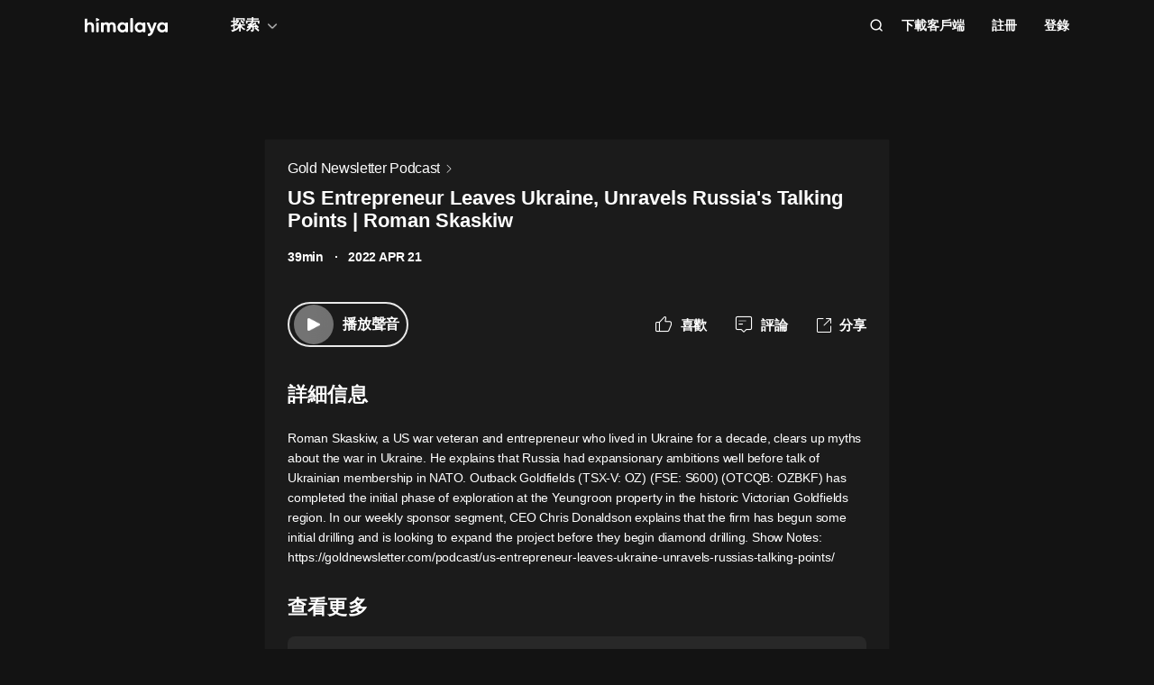

--- FILE ---
content_type: text/html; charset=utf-8
request_url: https://www.himalaya.com/episode/us-entrepreneur-leaves-ukraine-unravels-russias-talking-points-roman-skaskiw-168989414
body_size: 22255
content:
<!DOCTYPE html><html lang="zh"><head><meta charSet="utf-8"/><meta content="webkit" name="renderer"/><meta http-equiv="x-dns-prefetch-control" content="on"/><meta http-equiv="X-UA-Compatible" content="IE=Edge,chrome=1"/><link rel="dns-prefetch" href="//s1.himalaya.com"/><link rel="dns-prefetch" href="//cdn.himalaya.com"/><link rel="dns-prefetch" href="//api.himalaya.com"/><link rel="dns-prefetch" href="//apisg.himalaya.com"/><meta name="viewport" content="width=device-width"/><meta name="google-site-verification" content="hGFuuGBh6ZfjR_q1Gsa7qmEvuIbLPpC0otRI7jztoM4"/><script>
  var vh = window.innerHeight * 0.01;
  document.documentElement.style.setProperty('--vh', vh + 'px');
</script><script>!function(){var analytics=window.analytics=window.analytics||[];if(!analytics.initialize)if(analytics.invoked)window.console&&console.error&&console.error("Segment snippet included twice.");else{analytics.invoked=!0;analytics.methods=["trackSubmit","trackClick","trackLink","trackForm","pageview","identify","reset","group","track","ready","alias","debug","page","once","off","on","addSourceMiddleware","addIntegrationMiddleware","setAnonymousId","addDestinationMiddleware"];analytics.factory=function(e){return function(){var t=Array.prototype.slice.call(arguments);t.unshift(e);analytics.push(t);return analytics}};for(var e=0;e<analytics.methods.length;e++){var key=analytics.methods[e];analytics[key]=analytics.factory(key)}
analytics.load=function(key,e){var t=document.createElement("script");t.type="text/javascript";t.async=!0;t.src="https://cdn.segment.com/analytics.js/v1/" + key + "/analytics.min.js";var n=document.getElementsByTagName("script")[0];n.parentNode.insertBefore(t,n);analytics._loadOptions=e};analytics._writeKey="QBvpT8UXPJk5NU20aYUEDunBSMQJlaIe";analytics.SNIPPET_VERSION="4.13.2";
analytics.load("QBvpT8UXPJk5NU20aYUEDunBSMQJlaIe");
}}();</script><script async="" src="https://www.googletagmanager.com/gtag/js?id=UA-119165824-3"></script><script>
  window.dataLayer = window.dataLayer || [];
  function gtag(){dataLayer.push(arguments);}
  gtag('js', new Date());

  gtag('config', 'UA-119165824-3');</script><script>window.fbAsyncInit = function()
{window.FB.init({
  appId: '380898640180831',
  autoLogAppEvents: true,
  xfbml: true,
  version: 'v12.0'
})}</script><script async="" defer="" crossorigin="anonymous" src="https://connect.facebook.net/en_US/sdk.js"></script><script defer="" src="https://res.wx.qq.com/connect/zh_CN/htmledition/js/wxLogin.js"></script><title>US Entrepreneur Leaves Ukraine, Unravels Russia&#x27;s Talking Points | Roman Skaskiw -【有聲書】Gold Newsletter Podcast | Himalaya有聲</title><meta property="fb:app_id" content="797171033818211"/><meta property="og:url" content="https://www.himalaya.com/episode/us-entrepreneur-leaves-ukraine-unravels-russias-talking-points-roman-skaskiw-gold-newsletter-podcast-168989414"/><meta property="og:title" content="US Entrepreneur Leaves Ukraine, Unravels Russia&#x27;s Talking Points | Roman Skaskiw -【有聲書】Gold Newsletter Podcast | Himalaya有聲"/><meta property="og:description" content="US Entrepreneur Leaves Ukraine, Unravels Russia&#x27;s Talking Points | Roman Skaskiw 免費收聽。有聲書Gold Newsletter Podcast全集免費收聽。Roman Skaskiw, a US war veteran and entrepreneur who lived in Ukraine for a decade, clears up myt..."/><meta property="og:image" content="https://i1.sndcdn.com/artworks-yTtq9jCSpXpY6voJ-NCLyjQ-t3000x3000.jpg"/><meta property="og:image:width" content="290"/><meta property="og:image:height" content="290"/><meta property="og:type" content="music.song"/><meta name="twitter:title" content="US Entrepreneur Leaves Ukraine, Unravels Russia&#x27;s Talking Points | Roman Skaskiw -【有聲書】Gold Newsletter Podcast | Himalaya有聲"/><meta name="twitter:description" content="US Entrepreneur Leaves Ukraine, Unravels Russia&#x27;s Talking Points | Roman Skaskiw 免費收聽。有聲書Gold Newsletter Podcast全集免費收聽。Roman Skaskiw, a US war veteran and entrepreneur who lived in Ukraine for a decade, clears up myt..."/><meta name="twitter:image" content="https://i1.sndcdn.com/artworks-yTtq9jCSpXpY6voJ-NCLyjQ-t3000x3000.jpg"/><meta name="description" content="US Entrepreneur Leaves Ukraine, Unravels Russia&#x27;s Talking Points | Roman Skaskiw 免費收聽。有聲書Gold Newsletter Podcast全集免費收聽。Roman Skaskiw, a US war veteran and entrepreneur who lived in Ukraine for a decade, clears up myt..."/><meta name="keywords" content="Gold Newsletter Podcast,有聲書,有聲小說,聽書,有聲讀物,免費收聽,himalaya,喜馬拉雅國際版"/><link rel="search" type="application/opensearchdescription+xml" href="/openSearch.xml" title="himalaya"/><link rel="canonical" href="https://www.himalaya.com/episode/us-entrepreneur-leaves-ukraine-unravels-russias-talking-points-roman-skaskiw-gold-newsletter-podcast-168989414"/><script type="application/ld+json">{"@context":"https://schema.org","@graph":[{"@type":"WebSite","@id":"https://www.himalaya.com/tw#website","url":"https://www.himalaya.com/tw","name":"Himalaya有聲","description":"Himalaya作為優質有聲平台，提供使用者100,000+全球暢銷有聲書、有聲小說、世界名校英文課、業界專家課程等內容，讓你的生活更豐富。","inLanguage":"zh","publisher":{"@id":"https://www.himalaya.com/tw#organization"}},{"@type":"Organization","@id":"https://www.himalaya.com/tw#organization","name":"Himalaya有聲","url":"https://www.himalaya.com/tw","logo":"https://cdn.himalaya.com/5d687b70ccd34c1993e8300d815420e4.png?auth_key=4102416000-1234-0-40b6a1efa69496be639ce4668226e685","sameAs":["https://www.facebook.com/himalayalearning","https://twitter.com/himalaya_app"]}]}</script><meta name="next-head-count" content="34"/><link rel="preload" href="https://s1.himalaya.com/hmly-static/hmly-next-static/2.53.4/yx_public/_next/static/css/0984324805d135196975.css" as="style"/><link rel="stylesheet" href="https://s1.himalaya.com/hmly-static/hmly-next-static/2.53.4/yx_public/_next/static/css/0984324805d135196975.css" data-n-g=""/><link rel="preload" href="https://s1.himalaya.com/hmly-static/hmly-next-static/2.53.4/yx_public/_next/static/css/86e687fd3ffe02dec053.css" as="style"/><link rel="stylesheet" href="https://s1.himalaya.com/hmly-static/hmly-next-static/2.53.4/yx_public/_next/static/css/86e687fd3ffe02dec053.css" data-n-p=""/><link rel="preload" href="https://s1.himalaya.com/hmly-static/hmly-next-static/2.53.4/yx_public/_next/static/css/b4a6a3c35de2313260c7.css" as="style"/><link rel="stylesheet" href="https://s1.himalaya.com/hmly-static/hmly-next-static/2.53.4/yx_public/_next/static/css/b4a6a3c35de2313260c7.css" data-n-p=""/><noscript data-n-css=""></noscript><link rel="preload" href="https://s1.himalaya.com/hmly-static/hmly-next-static/2.53.4/yx_public/_next/static/chunks/main-cc15fd147b7fbea7cfe5.js" as="script"/><link rel="preload" href="https://s1.himalaya.com/hmly-static/hmly-next-static/2.53.4/yx_public/_next/static/chunks/webpack-4baece80eb702b4d69f3.js" as="script"/><link rel="preload" href="https://s1.himalaya.com/hmly-static/hmly-next-static/2.53.4/yx_public/_next/static/chunks/framework.0389e7e7bd92e015fd9c.js" as="script"/><link rel="preload" href="https://s1.himalaya.com/hmly-static/hmly-next-static/2.53.4/yx_public/_next/static/chunks/e82996df.9b450105b82cdf7e2ea2.js" as="script"/><link rel="preload" href="https://s1.himalaya.com/hmly-static/hmly-next-static/2.53.4/yx_public/_next/static/chunks/md5.73ad5b6a33fb5aedbfbf.js" as="script"/><link rel="preload" href="https://s1.himalaya.com/hmly-static/hmly-next-static/2.53.4/yx_public/_next/static/chunks/commons.d8fd0f4e9702fe60611c.js" as="script"/><link rel="preload" href="https://s1.himalaya.com/hmly-static/hmly-next-static/2.53.4/yx_public/_next/static/chunks/pages/_app-030fbc984fb582d9d925.js" as="script"/><link rel="preload" href="https://s1.himalaya.com/hmly-static/hmly-next-static/2.53.4/yx_public/_next/static/chunks/67800420a5138fcf739e8d69e50d1e57f892a4f0.d912e1fe289e3d02c867.js" as="script"/><link rel="preload" href="https://s1.himalaya.com/hmly-static/hmly-next-static/2.53.4/yx_public/_next/static/chunks/9ff72a95d82c32a7a659bb78fb6aab83bfa1f3e5.a0642c2d82d9c82d3d91.js" as="script"/><link rel="preload" href="https://s1.himalaya.com/hmly-static/hmly-next-static/2.53.4/yx_public/_next/static/chunks/eee9b9f5ddb4726bd49f5cecf04658f54f8abf94.b6897a826315ba16f098.js" as="script"/><link rel="preload" href="https://s1.himalaya.com/hmly-static/hmly-next-static/2.53.4/yx_public/_next/static/chunks/eee9b9f5ddb4726bd49f5cecf04658f54f8abf94_CSS.dd32408e2471bd10af40.js" as="script"/><link rel="preload" href="https://s1.himalaya.com/hmly-static/hmly-next-static/2.53.4/yx_public/_next/static/chunks/pages/episode/%5BepisodeName%5D-be2758766ebbf99a18f5.js" as="script"/></head><body><div id="__next"><script>
!(function(c,b,d,a){c[a]||(c[a]={});c[a].config={pid:"d26nqmnh5l@62d3d3a1af9336f",appType:"web",imgUrl:"https://retcode-us-west-1.arms.aliyuncs.com/r.png?",
sendResource:true,enableLinkTrace:true,behavior:true,useFmp:true,environment:'prod',release:"2.53.4",urlHelper: function name(page) {
const pageName = window.location.pathname;const reg = /\/([a-z\-_]+)/g;const matchArray = reg.exec(pageName);return matchArray[0] ? matchArray[0] +  '/**' : page;
},};with(b)with(body)with(insertBefore(createElement("script"),firstChild))setAttribute("crossorigin","",src=d)
})(window,document,"https://retcode.alicdn.com/retcode/bl.js","__bl");</script><div class="header-box"><div class="View_anchor__3grsi"></div><div class="View_headerContainer__2NSNb View_notTransparent__1Olon"><header class="View_header__3cC2o"><div class="View_logoContainer__2J2mr"><a class="View_href__1JI3o" aria-label="visit himalaya" title="himalaya" href="/tw"><div class="cat-iconsvg View_logo__2ykDD"><svg width="92" height="20" viewBox="0 0 92 20" fill="none" xmlns="http://www.w3.org/2000/svg"><path fill-rule="evenodd" clip-rule="evenodd" d="M52.7255 0H51.2202C50.8534 0 50.556 0.291062 50.556 0.650017V15.0441C50.556 15.4032 50.8534 15.6942 51.2202 15.6942H52.7255C53.0922 15.6942 53.3896 15.4032 53.3896 15.0441V0.650017C53.3896 0.291062 53.0922 0 52.7255 0ZM10.2575 9.09392V15.0441C10.2575 15.4031 9.96014 15.6942 9.59332 15.6942H8.08815C7.72133 15.6942 7.42396 15.4031 7.42396 15.0441V9.43802C7.42396 7.97619 6.52365 7.2237 5.24938 7.2237C3.86568 7.2237 2.83355 8.01933 2.83355 9.88954V15.0441C2.83355 15.4031 2.53618 15.6942 2.16936 15.6942H0.664191C0.297373 15.6942 0 15.4031 0 15.0441V1.29504C0 0.936011 0.297373 0.644949 0.664191 0.644949H2.16936C2.53618 0.644949 2.83355 0.936011 2.83355 1.29504V6.14864C3.49252 5.18116 4.63449 4.64367 6.10642 4.64367C8.4345 4.64367 10.2575 6.23461 10.2575 9.09392ZM13.3362 4.945H14.8415C15.2083 4.945 15.5056 5.23607 15.5056 5.5951V15.0442C15.5056 15.4031 15.2083 15.6942 14.8415 15.6942H13.3362C12.9694 15.6942 12.6721 15.4031 12.6721 15.0442V5.5951C12.6721 5.23607 12.9694 4.945 13.3362 4.945ZM34.3944 15.0441V9.07278C34.3944 6.38525 32.7474 4.64367 30.2434 4.64367C28.7494 4.64367 27.6515 5.2243 26.9705 6.19186C26.3556 5.20269 25.3451 4.64367 23.9834 4.64367C22.5777 4.64367 21.545 5.18116 20.9301 6.08436V5.59512C20.9301 5.23601 20.6329 4.94503 20.266 4.94503H18.7608C18.394 4.94503 18.0966 5.23601 18.0966 5.59512V15.0441C18.0966 15.4031 18.394 15.6942 18.7608 15.6942H20.266C20.6329 15.6942 20.9301 15.4031 20.9301 15.0441V9.65302C20.9301 8.04047 21.7868 7.2237 22.9949 7.2237C24.181 7.2237 24.84 7.99772 24.84 9.26616V15.0441C24.84 15.4031 25.1374 15.6942 25.5042 15.6942H27.0089C27.3758 15.6942 27.6731 15.4031 27.6731 15.0441V9.65302C27.6731 8.04047 28.464 7.2237 29.7162 7.2237C30.9023 7.2237 31.5609 7.99772 31.5609 9.26616V15.0441C31.5609 15.4031 31.8583 15.6942 32.2251 15.6942H33.7303C34.0971 15.6942 34.3944 15.4031 34.3944 15.0441ZM45.1549 10.3196C45.1549 8.51365 43.8589 7.28796 42.1017 7.28796C40.3664 7.28796 39.0704 8.51365 39.0704 10.3196C39.0704 12.1255 40.3664 13.3508 42.1017 13.3508C43.8589 13.3508 45.1549 12.1255 45.1549 10.3196ZM47.9884 5.5951V15.0442C47.9884 15.4031 47.691 15.6942 47.3242 15.6942H45.8191C45.4522 15.6942 45.1549 15.4031 45.1549 15.0442V14.4257C44.364 15.3933 43.1779 15.9951 41.5746 15.9951C38.6532 15.9951 36.2369 13.523 36.2369 10.3196C36.2369 7.11618 38.6532 4.64365 41.5746 4.64365C43.1779 4.64365 44.364 5.24597 45.1549 6.21345V5.5951C45.1549 5.23607 45.4522 4.945 45.8191 4.945H47.3242C47.691 4.945 47.9884 5.23607 47.9884 5.5951ZM64.3273 10.3196C64.3273 8.51365 63.0314 7.28796 61.2741 7.28796C59.5389 7.28796 58.2429 8.51365 58.2429 10.3196C58.2429 12.1255 59.5389 13.3508 61.2741 13.3508C63.0314 13.3508 64.3273 12.1255 64.3273 10.3196ZM67.1609 5.5951V15.0442C67.1609 15.4031 66.8635 15.6942 66.4967 15.6942H64.9915C64.6247 15.6942 64.3273 15.4031 64.3273 15.0442V14.4257C63.5364 15.3933 62.3503 15.9951 60.747 15.9951C57.8257 15.9951 55.4094 13.523 55.4094 10.3196C55.4094 7.11618 57.8257 4.64365 60.747 4.64365C62.3503 4.64365 63.5364 5.24597 64.3273 6.21345V5.5951C64.3273 5.23607 64.6247 4.945 64.9915 4.945H66.4967C66.8635 4.945 67.1609 5.23607 67.1609 5.5951ZM79.5959 5.81748C79.7536 5.39346 79.4327 4.945 78.9718 4.945H77.3692C77.0827 4.945 76.8285 5.12487 76.7386 5.3911L74.4508 12.1683L71.7599 5.36054C71.6609 5.1101 71.4148 4.945 71.1404 4.945H69.5009C69.0253 4.945 68.7039 5.41994 68.8894 5.84868L73.0014 15.3502C72.5473 16.5911 71.8976 17.2417 70.7293 17.3844C70.3881 17.4261 70.1237 17.6948 70.1237 18.0313V19.3464C70.1237 19.7154 70.4395 20.0147 70.8162 19.9994C73.2261 19.9013 74.8776 18.5266 75.9227 15.6942L79.5959 5.81748ZM89.1665 10.3196C89.1665 8.51365 87.8705 7.28796 86.1132 7.28796C84.378 7.28796 83.0821 8.51365 83.0821 10.3196C83.0821 12.1255 84.378 13.3508 86.1132 13.3508C87.8705 13.3508 89.1665 12.1255 89.1665 10.3196ZM92 5.5951V15.0442C92 15.4031 91.7026 15.6942 91.3358 15.6942H89.8306C89.4638 15.6942 89.1665 15.4031 89.1665 15.0442V14.4257C88.3756 15.3933 87.1895 15.9951 85.5862 15.9951C82.6648 15.9951 80.2485 13.523 80.2485 10.3196C80.2485 7.11618 82.6648 4.64365 85.5862 4.64365C87.1895 4.64365 88.3756 5.24597 89.1665 6.21345V5.5951C89.1665 5.23607 89.4638 4.945 89.8306 4.945H91.3358C91.7026 4.945 92 5.23607 92 5.5951ZM12.4066 3.15632V0.629178C12.4066 0.167046 12.9035 -0.133602 13.3259 0.0730641L15.9078 1.33664C16.376 1.56578 16.376 2.21972 15.9078 2.44879L13.3259 3.71244C12.9035 3.9191 12.4066 3.61853 12.4066 3.15632Z" fill="white"></path></svg></div></a></div><div class="View_nav__5_OUS"><div class="View_navItem__1EWzp View_explore__Cvrcw"><div class="explore_explore__3NRiO"><p class="explore_text__1S1ar">探索</p><div class="explore_explorePopUp__1vI-r explore_fadeOut__2muHW"><div class="hmly-flex-c hmly-w100"><div class="cat-loading cat-loading-circle" style="width:30px;height:30px;border-color:#fff;border-width:2px;border-bottom-color:transparent"></div></div></div></div></div><div class="View_navRight__2l12d"><i class="cat-icon cat-icon-search View_searchIcon__3rXVY"></i><a class="View_navItem__1EWzp View_cursor__27upX" href="/download">下載客戶端</a><div class="View_navItem__1EWzp View_avatar__8KZ-M"><div class="View_hmlyAvatar__3HDxw"><ul class="View_user__3l3AB"><li class="View_item__ne91Q View_register__3k0XF"><a class="View_link1__1PTwL">註冊</a></li><li class="View_item__ne91Q"><a class="View_link1__1PTwL" href="/login">登錄</a></li></ul></div></div></div></div></header></div></div><div class="hmly-dark View_mainPC__3m6XW"><div class="View_episodes__wYdAT"><div class="View_container__Dr0zH"><a class="View_albumLinkW__1l4m5" href="/courses/gold-newsletter-podcast-102764"><span class="View_albumLink__2qFk8">Gold Newsletter Podcast</span><i class="cat-icon cat-icon-right View_right__m9Kfs"></i></a><p class="View_episodeLink__2e0tG">US Entrepreneur Leaves Ukraine, Unravels Russia&#x27;s Talking Points | Roman Skaskiw</p><div class="View_time__mOOOe"><span>39min</span><span class="View_createTime__KbaQu">2022 APR 21</span></div><div class="View_controlBox__3bxP9"><div class="View_ctrlL__3MEAH"><button class="player-btn_playBtn__1cHt7 View_playBtn__3H0Ze"><div class="player-btn_iconWrapper__D7KcS"><span class="player-btn_iconPlay__2J14D"></span></div></button><span class="View_playEpisode__29ant">播放聲音</span></div><div class="View_ctrlR__2V5eR"><div class="View_ctrlItem__3uy6r"><i class="cat-icon cat-icon-like View_itemIcon__1tWpr"></i><span class="View_itemText__3ncWn">喜歡</span></div><div class="View_ctrlItem__3uy6r"><i class="cat-icon cat-icon-comment View_itemIcon__1tWpr"></i><span class="View_itemText__3ncWn">評論</span></div><div class="View_ctrlItem__3uy6r"><i class="cat-icon cat-icon-share View_itemIcon__1tWpr View_shareIcon__dGHPW"></i><span class="View_itemText__3ncWn">分享</span></div></div></div><h4 class="View_dTitle__3sw0L">詳細信息</h4><div class="View_dContent__1McuZ">Roman Skaskiw, a US war veteran and entrepreneur who lived in Ukraine for a decade, clears up myths about the war in Ukraine. He explains that Russia had expansionary ambitions well before talk of Ukrainian membership in NATO. Outback Goldfields (TSX-V: OZ) (FSE: S600) (OTCQB: OZBKF) has completed the initial phase of exploration at the Yeungroon property in the historic Victorian Goldfields region. In our weekly sponsor segment, CEO Chris Donaldson explains that the firm has begun some initial drilling and is looking to expand the project before they begin diamond drilling. Show Notes: https://goldnewsletter.com/podcast/us-entrepreneur-leaves-ukraine-unravels-russias-talking-points/</div><div><h4 class="View_seeMore__2jt2U">查看更多</h4><div><a class="View_item__3jtJY" href="/episode/why-canada-is-slipping-for-economic-freedom-fred-mcmahon-177858054"><p class="View_title__3hIcn" title="Why Canada Is Slipping for Economic Freedom | Fred McMahon">Why Canada Is Slipping for Economic Freedom | Fred McMahon</p><span class="View_duration__3dr8Y">35min</span></a><a class="View_item__3jtJY" href="/episode/the-good-the-bad-the-ugly-of-the-crypto-crash-daniele-bianchi-177368311"><p class="View_title__3hIcn" title="The Good, the Bad, the Ugly of the Crypto Crash | Daniele Bianchi">The Good, the Bad, the Ugly of the Crypto Crash | Daniele Bianchi</p><span class="View_duration__3dr8Y">27min</span></a><a class="View_item__3jtJY" href="/episode/how-the-us-dollar-will-end-james-turk-175961475"><p class="View_title__3hIcn" title="How the US Dollar Will End | James Turk">How the US Dollar Will End | James Turk</p><span class="View_duration__3dr8Y">34min</span></a><a class="View_item__3jtJY" href="/episode/what-the-green-revolution-will-demand-from-miners-gwen-preston-175339136"><p class="View_title__3hIcn" title="What the Green Revolution Will Demand from Miners | Gwen Preston">What the Green Revolution Will Demand from Miners | Gwen Preston</p><span class="View_duration__3dr8Y">34min</span></a><a class="View_item__3jtJY" href="/episode/the-fed-move-that-will-bring-a-historic-gold-breakout-jordan-roy-byrne-174920785"><p class="View_title__3hIcn" title="The Fed Move That Will Bring a Historic Gold Breakout | Jordan Roy-Byrne">The Fed Move That Will Bring a Historic Gold Breakout | Jordan Roy-Byrne</p><span class="View_duration__3dr8Y">27min</span></a><a class="View_item__3jtJY" href="/episode/how-to-beat-the-great-reset-greg-mccoach-174141626"><p class="View_title__3hIcn" title="How to Beat the Great Reset | Greg McCoach">How to Beat the Great Reset | Greg McCoach</p><span class="View_duration__3dr8Y">28min</span></a><a class="View_item__3jtJY" href="/episode/fundamentals-lift-a-gold-bugs-spirits-jeff-clark-173186333"><p class="View_title__3hIcn" title="Fundamentals Lift a Gold Bug&#x27;s Spirits | Jeff Clark">Fundamentals Lift a Gold Bug&#x27;s Spirits | Jeff Clark</p><span class="View_duration__3dr8Y">28min</span></a><a class="View_item__3jtJY" href="/episode/when-silver-beats-gold-david-morgan-172307474"><p class="View_title__3hIcn" title="When Silver Beats Gold | David Morgan">When Silver Beats Gold | David Morgan</p><span class="View_duration__3dr8Y">33min</span></a></div></div></div></div></div><footer class="View_hmlyFooter__3S-el"><div class="View_container__2xRsY"><div class="View_top__3i320"><div class="View_left__2qZKf"><a class="View_logo__2CNVC" aria-label="visit himalaya" href="/"><div class="cat-iconsvg View_logo__2CNVC"><svg width="92" height="20" viewBox="0 0 92 20" fill="none" xmlns="http://www.w3.org/2000/svg"><path fill-rule="evenodd" clip-rule="evenodd" d="M52.7255 0H51.2202C50.8534 0 50.556 0.291062 50.556 0.650017V15.0441C50.556 15.4032 50.8534 15.6942 51.2202 15.6942H52.7255C53.0922 15.6942 53.3896 15.4032 53.3896 15.0441V0.650017C53.3896 0.291062 53.0922 0 52.7255 0ZM10.2575 9.09392V15.0441C10.2575 15.4031 9.96014 15.6942 9.59332 15.6942H8.08815C7.72133 15.6942 7.42396 15.4031 7.42396 15.0441V9.43802C7.42396 7.97619 6.52365 7.2237 5.24938 7.2237C3.86568 7.2237 2.83355 8.01933 2.83355 9.88954V15.0441C2.83355 15.4031 2.53618 15.6942 2.16936 15.6942H0.664191C0.297373 15.6942 0 15.4031 0 15.0441V1.29504C0 0.936011 0.297373 0.644949 0.664191 0.644949H2.16936C2.53618 0.644949 2.83355 0.936011 2.83355 1.29504V6.14864C3.49252 5.18116 4.63449 4.64367 6.10642 4.64367C8.4345 4.64367 10.2575 6.23461 10.2575 9.09392ZM13.3362 4.945H14.8415C15.2083 4.945 15.5056 5.23607 15.5056 5.5951V15.0442C15.5056 15.4031 15.2083 15.6942 14.8415 15.6942H13.3362C12.9694 15.6942 12.6721 15.4031 12.6721 15.0442V5.5951C12.6721 5.23607 12.9694 4.945 13.3362 4.945ZM34.3944 15.0441V9.07278C34.3944 6.38525 32.7474 4.64367 30.2434 4.64367C28.7494 4.64367 27.6515 5.2243 26.9705 6.19186C26.3556 5.20269 25.3451 4.64367 23.9834 4.64367C22.5777 4.64367 21.545 5.18116 20.9301 6.08436V5.59512C20.9301 5.23601 20.6329 4.94503 20.266 4.94503H18.7608C18.394 4.94503 18.0966 5.23601 18.0966 5.59512V15.0441C18.0966 15.4031 18.394 15.6942 18.7608 15.6942H20.266C20.6329 15.6942 20.9301 15.4031 20.9301 15.0441V9.65302C20.9301 8.04047 21.7868 7.2237 22.9949 7.2237C24.181 7.2237 24.84 7.99772 24.84 9.26616V15.0441C24.84 15.4031 25.1374 15.6942 25.5042 15.6942H27.0089C27.3758 15.6942 27.6731 15.4031 27.6731 15.0441V9.65302C27.6731 8.04047 28.464 7.2237 29.7162 7.2237C30.9023 7.2237 31.5609 7.99772 31.5609 9.26616V15.0441C31.5609 15.4031 31.8583 15.6942 32.2251 15.6942H33.7303C34.0971 15.6942 34.3944 15.4031 34.3944 15.0441ZM45.1549 10.3196C45.1549 8.51365 43.8589 7.28796 42.1017 7.28796C40.3664 7.28796 39.0704 8.51365 39.0704 10.3196C39.0704 12.1255 40.3664 13.3508 42.1017 13.3508C43.8589 13.3508 45.1549 12.1255 45.1549 10.3196ZM47.9884 5.5951V15.0442C47.9884 15.4031 47.691 15.6942 47.3242 15.6942H45.8191C45.4522 15.6942 45.1549 15.4031 45.1549 15.0442V14.4257C44.364 15.3933 43.1779 15.9951 41.5746 15.9951C38.6532 15.9951 36.2369 13.523 36.2369 10.3196C36.2369 7.11618 38.6532 4.64365 41.5746 4.64365C43.1779 4.64365 44.364 5.24597 45.1549 6.21345V5.5951C45.1549 5.23607 45.4522 4.945 45.8191 4.945H47.3242C47.691 4.945 47.9884 5.23607 47.9884 5.5951ZM64.3273 10.3196C64.3273 8.51365 63.0314 7.28796 61.2741 7.28796C59.5389 7.28796 58.2429 8.51365 58.2429 10.3196C58.2429 12.1255 59.5389 13.3508 61.2741 13.3508C63.0314 13.3508 64.3273 12.1255 64.3273 10.3196ZM67.1609 5.5951V15.0442C67.1609 15.4031 66.8635 15.6942 66.4967 15.6942H64.9915C64.6247 15.6942 64.3273 15.4031 64.3273 15.0442V14.4257C63.5364 15.3933 62.3503 15.9951 60.747 15.9951C57.8257 15.9951 55.4094 13.523 55.4094 10.3196C55.4094 7.11618 57.8257 4.64365 60.747 4.64365C62.3503 4.64365 63.5364 5.24597 64.3273 6.21345V5.5951C64.3273 5.23607 64.6247 4.945 64.9915 4.945H66.4967C66.8635 4.945 67.1609 5.23607 67.1609 5.5951ZM79.5959 5.81748C79.7536 5.39346 79.4327 4.945 78.9718 4.945H77.3692C77.0827 4.945 76.8285 5.12487 76.7386 5.3911L74.4508 12.1683L71.7599 5.36054C71.6609 5.1101 71.4148 4.945 71.1404 4.945H69.5009C69.0253 4.945 68.7039 5.41994 68.8894 5.84868L73.0014 15.3502C72.5473 16.5911 71.8976 17.2417 70.7293 17.3844C70.3881 17.4261 70.1237 17.6948 70.1237 18.0313V19.3464C70.1237 19.7154 70.4395 20.0147 70.8162 19.9994C73.2261 19.9013 74.8776 18.5266 75.9227 15.6942L79.5959 5.81748ZM89.1665 10.3196C89.1665 8.51365 87.8705 7.28796 86.1132 7.28796C84.378 7.28796 83.0821 8.51365 83.0821 10.3196C83.0821 12.1255 84.378 13.3508 86.1132 13.3508C87.8705 13.3508 89.1665 12.1255 89.1665 10.3196ZM92 5.5951V15.0442C92 15.4031 91.7026 15.6942 91.3358 15.6942H89.8306C89.4638 15.6942 89.1665 15.4031 89.1665 15.0442V14.4257C88.3756 15.3933 87.1895 15.9951 85.5862 15.9951C82.6648 15.9951 80.2485 13.523 80.2485 10.3196C80.2485 7.11618 82.6648 4.64365 85.5862 4.64365C87.1895 4.64365 88.3756 5.24597 89.1665 6.21345V5.5951C89.1665 5.23607 89.4638 4.945 89.8306 4.945H91.3358C91.7026 4.945 92 5.23607 92 5.5951ZM12.4066 3.15632V0.629178C12.4066 0.167046 12.9035 -0.133602 13.3259 0.0730641L15.9078 1.33664C16.376 1.56578 16.376 2.21972 15.9078 2.44879L13.3259 3.71244C12.9035 3.9191 12.4066 3.61853 12.4066 3.15632Z" fill="white"></path></svg></div></a><div class="View_langContainer__v6Vjh"><div class="lang_countrySelect__1aRqP"><div><div class="country-drop_selectInfo__2b37v">選擇您的地區</div><div class="country-drop_countryName__2VIUv">United States</div></div></div></div><a class="social_link__2_frQ" href="https://www.facebook.com/himalayalearning" target="_blank" rel="noreferrer"><div class="cat-lazy cat-lazy-img social_logo__36dCD"><div class="cat-lazy-img-container pdr_1"><div class="cat-lazy-img-box" style="background-color:#282828"><img src="[data-uri]" alt="facebook" class="rectangle"/></div></div></div></a><a class="social_link__2_frQ" href="https://twitter.com/himalaya_app" target="_blank" rel="noreferrer"><div class="cat-lazy cat-lazy-img social_logo__36dCD"><div class="cat-lazy-img-container pdr_1"><div class="cat-lazy-img-box" style="background-color:#282828"><img src="[data-uri]" alt="twitter" class="rectangle"/></div></div></div></a></div><div><div class="website_webSiteLink__1DcFC"><div class="website_company__1bCoW"><span class="website_companyTitle__2lvjE">公司信息</span><div class="website_link___GLT6"><a href="/about">關於我們</a></div><div class="website_link___GLT6"></div><div class="website_link___GLT6"></div><div class="website_link___GLT6"><a class="contact-us" href="mailto:support@himalaya.com" title="聯繫我們" target="_blank" rel="noreferrer">聯繫我們</a></div></div><div class="website_communities__El4n9"><span class="website_communitiesTitle__1EHqm">社區</span><div class="website_link___GLT6"><a href="https://medium.com/@himalaya" target="_blank" rel="noreferrer">媒體</a></div><div class="website_link___GLT6"><a target="_blank" rel="noreferrer" href="/redeem">兌換權益</a></div></div></div><div class="download_downloadApp__WGIYY" id="download"><p class="download_title__1ZYqe">下載客戶端</p><div class="download-icon"><div class="download_androidBox__22txT"><a class="View_android__316IO" target="_blank" href=""><div class="cat-lazy cat-lazy-img fit"><div class="cat-lazy-img-container" style="padding-bottom:32.59%"><div class="cat-lazy-img-box" style="background-color:#282828"><img src="[data-uri]" alt="google play" class="rectangle"/></div></div></div></a></div><div class="download_appleBox__2H322"><a class="View_apple__3XEyu" target="_blank" href=""><div class="cat-lazy cat-lazy-img fit"><div class="cat-lazy-img-container" style="padding-bottom:32.59%"><div class="cat-lazy-img-box" style="background-color:#282828"><img src="[data-uri]" alt="app store" class="rectangle"/></div></div></div></a></div></div></div></div></div><div class="View_bottom__31bxO"><p>© 2026 Himalaya Media, Inc. 保留所有權利。</p><div><a class="basic_link__234b8" href="/privacy">隱私政策</a><a class="basic_link__234b8" href="/term">使用條款</a><a class="basic_link__234b8" href="/faq">常見問題回答</a></div></div></div></footer></div><script id="__NEXT_DATA__" type="application/json">{"props":{"pageProps":{"episodeInfo":{"userSource":2,"downloadSize":1048576,"downloadUrl":"https://feeds.soundcloud.com/stream/1253823196-goldnewsletter-us-entrepreneur-leaves-ukraine-unravels-russias-talking-points-roman-skaskiw.mp3","playUrl32":"https://feeds.soundcloud.com/stream/1253823196-goldnewsletter-us-entrepreneur-leaves-ukraine-unravels-russias-talking-points-roman-skaskiw.mp3","isAuthorized":true,"activityId":0,"richIntro":"Roman Skaskiw, a US war veteran and entrepreneur who lived in Ukraine for a decade, clears up myths about the war in Ukraine. He explains that Russia had expansionary ambitions well before talk of Ukrainian membership in NATO. Outback Goldfields (TSX-V: OZ) (FSE: S600) (OTCQB: OZBKF) has completed the initial phase of exploration at the Yeungroon property in the historic Victorian Goldfields region. In our weekly sponsor segment, CEO Chris Donaldson explains that the firm has begun some initial drilling and is looking to expand the project before they begin diamond drilling. Show Notes: https://goldnewsletter.com/podcast/us-entrepreneur-leaves-ukraine-unravels-russias-talking-points/","coverSmall":"https://i1.sndcdn.com/artworks-yTtq9jCSpXpY6voJ-NCLyjQ-t3000x3000.jpg","processState":2,"playUrl64":"https://feeds.soundcloud.com/stream/1253823196-goldnewsletter-us-entrepreneur-leaves-ukraine-unravels-russias-talking-points-roman-skaskiw.mp3","playPathHq":"","playtimes":0,"albumId":102764,"status":1,"categoryId":8,"coverLarge":"https://i1.sndcdn.com/artworks-yTtq9jCSpXpY6voJ-NCLyjQ-t3000x3000.jpg","isPaid":false,"title":"US Entrepreneur Leaves Ukraine, Unravels Russia's Talking Points | Roman Skaskiw","createdAt":1650545236000,"downloadAacSize":1048576,"id":168989414,"trackId":168989414,"uid":61479,"coverMiddle":"https://i1.sndcdn.com/artworks-yTtq9jCSpXpY6voJ-NCLyjQ-t3000x3000.jpg","isPublic":true,"isDeleted":false,"intro":"Roman Skaskiw, a US war veteran and entrepreneur who lived in Ukraine for a decade, clears up myths about the war in Ukraine. He explains that Russia had expansionary ambitions well before talk of Ukrainian membership in NATO. Outback Goldfields (TSX-V: OZ) (FSE: S600) (OTCQB: OZBKF) has completed the initial phase of exploration at the Yeungroon property in the historic Victorian Goldfields region. In our weekly sponsor segment, CEO Chris Donaldson explains that the firm has begun some initial drilling and is looking to expand the project before they begin diamond drilling. Show Notes: https://goldnewsletter.com/podcast/us-entrepreneur-leaves-ukraine-unravels-russias-talking-points/","shortIntro":"Roman Skaskiw, a US war veteran and entrepreneur who lived in Ukraine for a decade, clears up myths ","duration":2372,"downloadAacUrl":"https://feeds.soundcloud.com/stream/1253823196-goldnewsletter-us-entrepreneur-leaves-ukraine-unravels-russias-talking-points-roman-skaskiw.mp3","isFree":true,"playPathAacv164":"https://feeds.soundcloud.com/stream/1253823196-goldnewsletter-us-entrepreneur-leaves-ukraine-unravels-russias-talking-points-roman-skaskiw.mp3","playPathAacv224":"https://feeds.soundcloud.com/stream/1253823196-goldnewsletter-us-entrepreneur-leaves-ukraine-unravels-russias-talking-points-roman-skaskiw.mp3","thumbUpCounts":0,"visibleType":0,"comments":0,"shares":0,"likes":0,"explicit":2,"secondCategory":{"id":8,"seoTitle":"Business"},"albumTitle":"Gold Newsletter Podcast","albumTagList":[{"id":29,"title":"Album To Course","template":3,"sort":0}]},"episodeList":[{"userSource":2,"downloadSize":1048576,"downloadUrl":"https://feeds.soundcloud.com/stream/1307478736-goldnewsletter-why-canada-is-slipping-for-economic-freedom-fred-mcmahon.mp3","playUrl32":"https://feeds.soundcloud.com/stream/1307478736-goldnewsletter-why-canada-is-slipping-for-economic-freedom-fred-mcmahon.mp3","isAuthorized":true,"activityId":0,"coverSmall":"https://i1.sndcdn.com/artworks-8mYNry9DxLQT0EF8-Fpzo8Q-t3000x3000.jpg","processState":2,"playUrl64":"https://feeds.soundcloud.com/stream/1307478736-goldnewsletter-why-canada-is-slipping-for-economic-freedom-fred-mcmahon.mp3","playPathHq":"","albumId":102764,"status":1,"categoryId":8,"coverLarge":"https://i1.sndcdn.com/artworks-8mYNry9DxLQT0EF8-Fpzo8Q-t3000x3000.jpg","isPaid":false,"title":"Why Canada Is Slipping for Economic Freedom | Fred McMahon","createdAt":1658179618000,"downloadAacSize":1048576,"id":177858054,"trackId":177858054,"uid":61479,"coverMiddle":"https://i1.sndcdn.com/artworks-8mYNry9DxLQT0EF8-Fpzo8Q-t3000x3000.jpg","isPublic":true,"isDeleted":false,"intro":"For decades, Canada was one of the top 10 countries in the world for economic freedom but has slipped away in recent years. Fred McMahon, a resident fellow with the Fraser Institute, states that the data from the institute's newest report indicates that the trend continues to worsen, primarily due to government overspending. In our weekly Inventa Capital segment, Chairman Leo Hathaway of Golden Shield Resources (CSE: GSRI) announces that the company has just closed a C$6.3 million private placement. They also have nine additional drill targets for their Mazoa Hill project in southwestern Guyana. Show notes: https://goldnewsletter.com/podcast/why-canada-is-slipping-for-economic-freedom/","shortIntro":"For decades, Canada was one of the top 10 countries in the world for economic freedom but has slippe","duration":2104,"downloadAacUrl":"https://feeds.soundcloud.com/stream/1307478736-goldnewsletter-why-canada-is-slipping-for-economic-freedom-fred-mcmahon.mp3","isFree":true,"playPathAacv164":"https://feeds.soundcloud.com/stream/1307478736-goldnewsletter-why-canada-is-slipping-for-economic-freedom-fred-mcmahon.mp3","playPathAacv224":"https://feeds.soundcloud.com/stream/1307478736-goldnewsletter-why-canada-is-slipping-for-economic-freedom-fred-mcmahon.mp3","visibleType":0,"explicit":2,"secondCategory":{"id":8,"seoTitle":"Business"},"albumTagList":[{"id":29,"title":"Album To Course","template":3,"sort":0}]},{"userSource":2,"downloadSize":1048576,"downloadUrl":"https://feeds.soundcloud.com/stream/1304639125-goldnewsletter-final-podcast-bianchi.mp3","playUrl32":"https://feeds.soundcloud.com/stream/1304639125-goldnewsletter-final-podcast-bianchi.mp3","isAuthorized":true,"activityId":0,"coverSmall":"https://i1.sndcdn.com/artworks-npJYxytx6e7HpyOQ-AQhUOg-t3000x3000.jpg","processState":2,"playUrl64":"https://feeds.soundcloud.com/stream/1304639125-goldnewsletter-final-podcast-bianchi.mp3","playPathHq":"","albumId":102764,"status":1,"categoryId":8,"coverLarge":"https://i1.sndcdn.com/artworks-npJYxytx6e7HpyOQ-AQhUOg-t3000x3000.jpg","isPaid":false,"title":"The Good, the Bad, the Ugly of the Crypto Crash | Daniele Bianchi","createdAt":1657746445000,"downloadAacSize":1048576,"id":177368311,"trackId":177368311,"uid":61479,"coverMiddle":"https://i1.sndcdn.com/artworks-npJYxytx6e7HpyOQ-AQhUOg-t3000x3000.jpg","isPublic":true,"isDeleted":false,"intro":"Daniele Bianchi, an associate professor at Queen Mary University of London, explains the recent cryptocurrency crash and walks us through a series of related topics ranging from the rise and proliferation of stablecoins to the development of central bank digital currencies. In our weekly Inventa Capital segment, Chris Donaldson, the executive chairman of TinOne (TSXV: TORC), gives us an update on the company's first drill results from its Great Pyramid project in Tasmania, Australia. He also discusses the samples and mapping that the company has done for its second project, Aberfoyle. Show notes: https://goldnewsletter.com/podcast/the-good-the-bad-the-ugly-of-the-crypto-crash/","shortIntro":"Daniele Bianchi, an associate professor at Queen Mary University of London, explains the recent cryp","duration":1673,"downloadAacUrl":"https://feeds.soundcloud.com/stream/1304639125-goldnewsletter-final-podcast-bianchi.mp3","isFree":true,"playPathAacv164":"https://feeds.soundcloud.com/stream/1304639125-goldnewsletter-final-podcast-bianchi.mp3","playPathAacv224":"https://feeds.soundcloud.com/stream/1304639125-goldnewsletter-final-podcast-bianchi.mp3","visibleType":0,"explicit":2,"secondCategory":{"id":8,"seoTitle":"Business"},"albumTagList":[{"id":29,"title":"Album To Course","template":3,"sort":0}]},{"userSource":2,"downloadSize":1048576,"downloadUrl":"https://feeds.soundcloud.com/stream/1299436027-goldnewsletter-how-the-us-dollar-will-end-james-turk.mp3","playUrl32":"https://feeds.soundcloud.com/stream/1299436027-goldnewsletter-how-the-us-dollar-will-end-james-turk.mp3","isAuthorized":true,"activityId":0,"coverSmall":"https://i1.sndcdn.com/artworks-mbyE1f7T9XHiWClo-9LfFVg-t3000x3000.jpg","processState":2,"playUrl64":"https://feeds.soundcloud.com/stream/1299436027-goldnewsletter-how-the-us-dollar-will-end-james-turk.mp3","playPathHq":"","albumId":102764,"status":1,"categoryId":8,"coverLarge":"https://i1.sndcdn.com/artworks-mbyE1f7T9XHiWClo-9LfFVg-t3000x3000.jpg","isPaid":false,"title":"How the US Dollar Will End | James Turk","createdAt":1657037615000,"downloadAacSize":1048576,"id":175961475,"trackId":175961475,"uid":61479,"coverMiddle":"https://i1.sndcdn.com/artworks-mbyE1f7T9XHiWClo-9LfFVg-t3000x3000.jpg","isPublic":true,"isDeleted":false,"intro":"How long will the US dollar last in light of the record inflation we have seen this year? James Turk, founder of Goldmoney and writer of the Free Gold Money Report, explains that the US dollar is in the closing stages of a long-term bubble and elaborates on the role technology will play in the future of currency. Michael Konnert, director and CEO of Vizsla Silver (TSXV: VZLA | NYSE: VZLA), discusses the firm’s discovery of the Copala Vein in their Panuco project in Mexico and its subsequent drilling results in our latest Inventa Capital segment. Show notes: https://goldnewsletter.com/podcast/how-the-us-dollar-will-end/","shortIntro":"How long will the US dollar last in light of the record inflation we have seen this year? James Turk","duration":2078,"downloadAacUrl":"https://feeds.soundcloud.com/stream/1299436027-goldnewsletter-how-the-us-dollar-will-end-james-turk.mp3","isFree":true,"playPathAacv164":"https://feeds.soundcloud.com/stream/1299436027-goldnewsletter-how-the-us-dollar-will-end-james-turk.mp3","playPathAacv224":"https://feeds.soundcloud.com/stream/1299436027-goldnewsletter-how-the-us-dollar-will-end-james-turk.mp3","visibleType":0,"explicit":2,"secondCategory":{"id":8,"seoTitle":"Business"},"albumTagList":[{"id":29,"title":"Album To Course","template":3,"sort":0}]},{"userSource":2,"downloadSize":1048576,"downloadUrl":"https://feeds.soundcloud.com/stream/1295964856-goldnewsletter-final-podcast-gwen.mp3","playUrl32":"https://feeds.soundcloud.com/stream/1295964856-goldnewsletter-final-podcast-gwen.mp3","isAuthorized":true,"activityId":0,"coverSmall":"https://i1.sndcdn.com/artworks-m7JXKjawfDbe59B7-kTbVqQ-t3000x3000.jpg","processState":2,"playUrl64":"https://feeds.soundcloud.com/stream/1295964856-goldnewsletter-final-podcast-gwen.mp3","playPathHq":"","albumId":102764,"status":1,"categoryId":8,"coverLarge":"https://i1.sndcdn.com/artworks-m7JXKjawfDbe59B7-kTbVqQ-t3000x3000.jpg","isPaid":false,"title":"What the Green Revolution Will Demand from Miners | Gwen Preston","createdAt":1656437754000,"downloadAacSize":1048576,"id":175339136,"trackId":175339136,"uid":61479,"coverMiddle":"https://i1.sndcdn.com/artworks-m7JXKjawfDbe59B7-kTbVqQ-t3000x3000.jpg","isPublic":true,"isDeleted":false,"intro":"Gwen Preston, founder and editor of Resource Maven, discusses her plans and expectations for the other side of the bear market. Major factors include the Fed's monetary policy, an inflation-fighting recession, and the looming copper supply shortage that will result in skyrocketing prices. Chairman Leo Hathaway of Golden Shield Resources (CSE: GSRI) announces the company’s second round of drill results from their Mazoa Hill target in southwestern Guyana and their new financing strategy. He expects their OTC option for Americans to become available in three to four weeks. Show notes: https://goldnewsletter.com/podcast/what-the-green-revolution-will-demand-from-miners/","shortIntro":"Gwen Preston, founder and editor of Resource Maven, discusses her plans and expectations for the oth","duration":2081,"downloadAacUrl":"https://feeds.soundcloud.com/stream/1295964856-goldnewsletter-final-podcast-gwen.mp3","isFree":true,"playPathAacv164":"https://feeds.soundcloud.com/stream/1295964856-goldnewsletter-final-podcast-gwen.mp3","playPathAacv224":"https://feeds.soundcloud.com/stream/1295964856-goldnewsletter-final-podcast-gwen.mp3","visibleType":0,"explicit":2,"secondCategory":{"id":8,"seoTitle":"Business"},"albumTagList":[{"id":29,"title":"Album To Course","template":3,"sort":0}]},{"userSource":2,"downloadSize":1048576,"downloadUrl":"https://feeds.soundcloud.com/stream/1293059569-goldnewsletter-the-fed-move-that-will-bring-a-historic-gold-breakout-jordan-roy-byrne.mp3","playUrl32":"https://feeds.soundcloud.com/stream/1293059569-goldnewsletter-the-fed-move-that-will-bring-a-historic-gold-breakout-jordan-roy-byrne.mp3","isAuthorized":true,"activityId":0,"coverSmall":"https://i1.sndcdn.com/artworks-RETnGSpvv89gAyDK-eIARCg-t3000x3000.jpg","processState":2,"playUrl64":"https://feeds.soundcloud.com/stream/1293059569-goldnewsletter-the-fed-move-that-will-bring-a-historic-gold-breakout-jordan-roy-byrne.mp3","playPathHq":"","albumId":102764,"status":1,"categoryId":8,"coverLarge":"https://i1.sndcdn.com/artworks-RETnGSpvv89gAyDK-eIARCg-t3000x3000.jpg","isPaid":false,"title":"The Fed Move That Will Bring a Historic Gold Breakout | Jordan Roy-Byrne","createdAt":1656002352000,"downloadAacSize":1048576,"id":174920785,"trackId":174920785,"uid":61479,"coverMiddle":"https://i1.sndcdn.com/artworks-RETnGSpvv89gAyDK-eIARCg-t3000x3000.jpg","isPublic":true,"isDeleted":false,"intro":"Jordan Roy-Byrne, editor and publisher of the Daily Gold, predicts that the Fed will have to stop hiking rates and cut them within a year, which could trigger an earth-shattering breakout for precious metals that drives gold to over $4,000 by the end of 2024. Gold Bull Resources (TSX.V: GBRC) (OTCQB: GBRCF) is actively drilling at their Sandman project in Nevada and awaiting assay results to become available in the next two months. In our weekly Inventa Capital segment, CEO Cherie Leeden explains her company’s Australian mining methodology and its advantages over the North American approach. Show notes: https://goldnewsletter.com/podcast/the-fed-move-that-will-bring-a-historic-gold-breakout/","shortIntro":"Jordan Roy-Byrne, editor and publisher of the Daily Gold, predicts that the Fed will have to stop hi","duration":1671,"downloadAacUrl":"https://feeds.soundcloud.com/stream/1293059569-goldnewsletter-the-fed-move-that-will-bring-a-historic-gold-breakout-jordan-roy-byrne.mp3","isFree":true,"playPathAacv164":"https://feeds.soundcloud.com/stream/1293059569-goldnewsletter-the-fed-move-that-will-bring-a-historic-gold-breakout-jordan-roy-byrne.mp3","playPathAacv224":"https://feeds.soundcloud.com/stream/1293059569-goldnewsletter-the-fed-move-that-will-bring-a-historic-gold-breakout-jordan-roy-byrne.mp3","visibleType":0,"explicit":2,"secondCategory":{"id":8,"seoTitle":"Business"},"albumTagList":[{"id":29,"title":"Album To Course","template":3,"sort":0}]},{"userSource":2,"downloadSize":1048576,"downloadUrl":"https://feeds.soundcloud.com/stream/1287588814-goldnewsletter-how-to-beat-the-great-reset.mp3","playUrl32":"https://feeds.soundcloud.com/stream/1287588814-goldnewsletter-how-to-beat-the-great-reset.mp3","isAuthorized":true,"activityId":0,"coverSmall":"https://i1.sndcdn.com/artworks-6trVFT7TaRMsFvS0-Q3TxwA-t3000x3000.jpg","processState":2,"playUrl64":"https://feeds.soundcloud.com/stream/1287588814-goldnewsletter-how-to-beat-the-great-reset.mp3","playPathHq":"","albumId":102764,"status":1,"categoryId":8,"coverLarge":"https://i1.sndcdn.com/artworks-6trVFT7TaRMsFvS0-Q3TxwA-t3000x3000.jpg","isPaid":false,"title":"How to Beat the Great Reset | Greg McCoach","createdAt":1655311800000,"downloadAacSize":1048576,"id":174141626,"trackId":174141626,"uid":61479,"coverMiddle":"https://i1.sndcdn.com/artworks-6trVFT7TaRMsFvS0-Q3TxwA-t3000x3000.jpg","isPublic":true,"isDeleted":false,"intro":"Why is the Great Reset and stakeholder capitalism pertinent to the mining sector? Greg McCoach, CEO of American Gold Exchange, Inc. and publisher of theMining Speculator, states that mining companies face pressure to adopt these agendas for fear of being maligned by the media and society at large. He concludes with his own speculation and predictions regarding the elites’ underlying agenda and intentions for humanity and what we can do to prepare ourselves. In our weekly Inventa Capital update, Cameron Tymstra, CEO and president of Tarachi Gold (CSE: TRG | OTCQB: TRGGF), discusses his recent trip to the firm’s Magistral project in Durango, Mexico, with the Ausenco engineering team. They are finalizing the engineering and design work for the mill, which marks a big step forward in pushing their asset into production. Show notes: https://goldnewsletter.com/podcast/how-to-beat-the-great-reset/","shortIntro":"Why is the Great Reset and stakeholder capitalism pertinent to the mining sector? Greg McCoach, CEO ","duration":1686,"downloadAacUrl":"https://feeds.soundcloud.com/stream/1287588814-goldnewsletter-how-to-beat-the-great-reset.mp3","isFree":true,"playPathAacv164":"https://feeds.soundcloud.com/stream/1287588814-goldnewsletter-how-to-beat-the-great-reset.mp3","playPathAacv224":"https://feeds.soundcloud.com/stream/1287588814-goldnewsletter-how-to-beat-the-great-reset.mp3","visibleType":0,"explicit":2,"secondCategory":{"id":8,"seoTitle":"Business"},"albumTagList":[{"id":29,"title":"Album To Course","template":3,"sort":0}]},{"userSource":2,"downloadSize":1048576,"downloadUrl":"https://feeds.soundcloud.com/stream/1282147594-goldnewsletter-fundamentals-lift-a-gold-bugs-spirits-jeff-clark.mp3","playUrl32":"https://feeds.soundcloud.com/stream/1282147594-goldnewsletter-fundamentals-lift-a-gold-bugs-spirits-jeff-clark.mp3","isAuthorized":true,"activityId":0,"coverSmall":"https://i1.sndcdn.com/artworks-bO3B8io6WZQkoJzc-ayOAng-t3000x3000.jpg","processState":2,"playUrl64":"https://feeds.soundcloud.com/stream/1282147594-goldnewsletter-fundamentals-lift-a-gold-bugs-spirits-jeff-clark.mp3","playPathHq":"","albumId":102764,"status":1,"categoryId":8,"coverLarge":"https://i1.sndcdn.com/artworks-bO3B8io6WZQkoJzc-ayOAng-t3000x3000.jpg","isPaid":false,"title":"Fundamentals Lift a Gold Bug's Spirits | Jeff Clark","createdAt":1654545168000,"downloadAacSize":1048576,"id":173186333,"trackId":173186333,"uid":61479,"coverMiddle":"https://i1.sndcdn.com/artworks-bO3B8io6WZQkoJzc-ayOAng-t3000x3000.jpg","isPublic":true,"isDeleted":false,"intro":"Why is the junior mining sector struggling? Jeff Clark, a senior precious metals analyst at GoldSilver.com, says that in order to answer that question, we must look at who has been selling. According to him, the predominant sellers have been retail investors rather than institutional ones. He believes that now is the time to buy while prices are still low. Chairman Leo Hathaway of Golden Shield Resources (CSE: GSRI) announces the company’s second round of drill results from their Mazoa Hill target in southwestern Guyana and their new financing strategy. He expects their OTC option for Americans to become available in three to four weeks. Show notes: https://goldnewsletter.com/podcast/fundamentals-lift-a-gold-bugs-spirits/","shortIntro":"Why is the junior mining sector struggling? Jeff Clark, a senior precious metals analyst at GoldSilv","duration":1714,"downloadAacUrl":"https://feeds.soundcloud.com/stream/1282147594-goldnewsletter-fundamentals-lift-a-gold-bugs-spirits-jeff-clark.mp3","isFree":true,"playPathAacv164":"https://feeds.soundcloud.com/stream/1282147594-goldnewsletter-fundamentals-lift-a-gold-bugs-spirits-jeff-clark.mp3","playPathAacv224":"https://feeds.soundcloud.com/stream/1282147594-goldnewsletter-fundamentals-lift-a-gold-bugs-spirits-jeff-clark.mp3","visibleType":0,"explicit":2,"secondCategory":{"id":8,"seoTitle":"Business"},"albumTagList":[{"id":29,"title":"Album To Course","template":3,"sort":0}]},{"userSource":2,"downloadSize":1048576,"downloadUrl":"https://feeds.soundcloud.com/stream/1277870794-goldnewsletter-when-silver-beats-gold-david-morgan.mp3","playUrl32":"https://feeds.soundcloud.com/stream/1277870794-goldnewsletter-when-silver-beats-gold-david-morgan.mp3","isAuthorized":true,"activityId":0,"coverSmall":"https://i1.sndcdn.com/artworks-pjML6eKixi3odyp9-USmFxQ-t3000x3000.jpg","processState":2,"playUrl64":"https://feeds.soundcloud.com/stream/1277870794-goldnewsletter-when-silver-beats-gold-david-morgan.mp3","playPathHq":"","albumId":102764,"status":1,"categoryId":8,"coverLarge":"https://i1.sndcdn.com/artworks-pjML6eKixi3odyp9-USmFxQ-t3000x3000.jpg","isPaid":false,"title":"When Silver Beats Gold | David Morgan","createdAt":1653932277000,"downloadAacSize":1048576,"id":172307474,"trackId":172307474,"uid":61479,"coverMiddle":"https://i1.sndcdn.com/artworks-pjML6eKixi3odyp9-USmFxQ-t3000x3000.jpg","isPublic":true,"isDeleted":false,"intro":"Why should gold bugs pay attention to silver? David Morgan, publisher of The Morgan Report and author of “The Silver Manifesto,” explains that silver has outperformed gold historically during times of economic crisis and has wide industrial uses. He believes that current trends indicate a severe drop in supply relative to demand by 2030. Gold Bull Resources (TSX.V: GBRC) (OTCQB: GBRCF) is actively drilling at their Sandman project in Nevada and awaiting assay results to become available in the next two months. In our weekly Inventa Capital segment, CEO Cherie Leeden explains her company’s Australian mining methodology and its advantages over the North American approach. Show notes: https://goldnewsletter.com/podcast/when-silver-beats-gold/","shortIntro":"Why should gold bugs pay attention to silver? David Morgan, publisher of The Morgan Report and autho","duration":1980,"downloadAacUrl":"https://feeds.soundcloud.com/stream/1277870794-goldnewsletter-when-silver-beats-gold-david-morgan.mp3","isFree":true,"playPathAacv164":"https://feeds.soundcloud.com/stream/1277870794-goldnewsletter-when-silver-beats-gold-david-morgan.mp3","playPathAacv224":"https://feeds.soundcloud.com/stream/1277870794-goldnewsletter-when-silver-beats-gold-david-morgan.mp3","visibleType":0,"explicit":2,"secondCategory":{"id":8,"seoTitle":"Business"},"albumTagList":[{"id":29,"title":"Album To Course","template":3,"sort":0}]}],"albumInfo":{"id":102764,"albumId":102764,"categoryId":8,"title":"Gold Newsletter Podcast","coverPath":"https://is3-ssl.mzstatic.com/image/thumb/Podcasts62/v4/4d/d6/80/4dd680be-defa-da59-bdc3-6e15fbb70812/mza_7985315424334096030.jpg/100x100bb.jpg","coverOrigin":"https://is3-ssl.mzstatic.com/image/thumb/Podcasts62/v4/4d/d6/80/4dd680be-defa-da59-bdc3-6e15fbb70812/mza_7985315424334096030.jpg/100x100bb.jpg","coverSmall":"https://is3-ssl.mzstatic.com/image/thumb/Podcasts62/v4/4d/d6/80/4dd680be-defa-da59-bdc3-6e15fbb70812/mza_7985315424334096030.jpg/100x100bb.jpg","coverMiddle":"https://is3-ssl.mzstatic.com/image/thumb/Podcasts62/v4/4d/d6/80/4dd680be-defa-da59-bdc3-6e15fbb70812/mza_7985315424334096030.jpg/300x300bb.jpg","coverLarge":"https://is3-ssl.mzstatic.com/image/thumb/Podcasts62/v4/4d/d6/80/4dd680be-defa-da59-bdc3-6e15fbb70812/mza_7985315424334096030.jpg/600x600bb.jpg","coverWebLarge":"https://is3-ssl.mzstatic.com/image/thumb/Podcasts62/v4/4d/d6/80/4dd680be-defa-da59-bdc3-6e15fbb70812/mza_7985315424334096030.jpg/600x600bb.jpg","coverLargePop":"https://is3-ssl.mzstatic.com/image/thumb/Podcasts62/v4/4d/d6/80/4dd680be-defa-da59-bdc3-6e15fbb70812/mza_7985315424334096030.jpg/600x600bb.jpg","createdAt":1529355300000,"updatedAt":1658199345000,"uid":61479,"nickname":"Fergus Hodgson","displayName":"Fergus Hodgson","isVerified":false,"avatarPath":"https://cdn.himalaya.com/78ca01451adb4ece8250266402656bcb.png?x-oss-process=image/resize,w_86,h_86\u0026auth_key=4102416000-1234-0-a52c59d55630c41952266db8e548e191","intro":"The Gold Newsletter Podcast, hosted by Fergus Hodgson and Brien Lundin, is your home for investment, economics, and geopolitics. It is a project of Jefferson Companies, which publishes Gold Newsletter and hosts the New Orleans Investment Conference. For show notes, go to http://goldnewsletter.com/podcast/.","country":"112,142,2,32,35,137,4,101","language":"193","shortIntro":"The Gold Newsletter Podcast, hosted by Fergus Hodgson and Brien Lundin, is yo...","introRich":"The Gold Newsletter Podcast, hosted by Fergus Hodgson and Brien Lundin, is your home for investment, economics, and geopolitics. It is a project of Jefferson Companies, which publishes Gold Newsletter and hosts the New Orleans Investment Conference. For show notes, go to http://goldnewsletter.com/podcast/.","shortIntroRich":"The Gold Newsletter Podcast, hosted by Fergus Hodgson and Brien Lundin, is your home for investment, economics, and geopolitics. It is a project of Jefferson Companies, which publishes Gold Newsletter and hosts the New Orleans Investment Conference. For show notes, go to http://goldnewsletter.com/podcast/.","tracks":287,"subscribeCount":2,"playTimes":124,"detailCoverPath":"https://is3-ssl.mzstatic.com/image/thumb/Podcasts62/v4/4d/d6/80/4dd680be-defa-da59-bdc3-6e15fbb70812/mza_7985315424334096030.jpg/640x640bb.jpg","status":1,"digStatus":1,"isPublic":true,"isDeleted":false,"isPaid":false,"offlineType":0,"isFanSupportOn":false,"isNewEpisodeAlertOn":false,"rewardInfo":{"totalAmount":"0","bdTotalAmount":0},"isEarlyAccess":false,"tagList":[{"id":29,"title":"Album To Course","template":3,"sort":0}],"secondCategory":{"id":8,"seoTitle":"Business"},"communityFeedCount":0,"explicit":2,"recordsDesc":true},"curPage":"EpisodePage"},"ua":{"edge":false,"trident":false,"presto":false,"webKit":true,"gecko":false,"mobile":false,"ios":false,"android":false,"iPhone":false,"iPad":false,"webApp":false,"weixin":false,"weibo":false,"facebook":false,"twitter":false,"instagram":false,"qq":false,"hmlyApp":false,"viewport":false,"webview":false},"ssr":true,"initialMobxState":{"uiStore":{"popUp":{"visible":false,"payload":{"type":null,"mode":null,"emailRegisterSuccess":null,"emailLoginSuccess":null,"isSwitch":false}},"toast":{"visible":false,"payload":{"type":"default"}},"downloadModal":{"visible":false},"purchaseSelect":{"visible":false,"payload":{"albumProduct":null,"trackProduct":null}},"header":{"notificationVisible":null,"downLoadBannerVisible":null,"headerTransParent":true,"height":0},"footer":{"height":0},"explorePopUpVisible":false,"searchPopUpVisible":false},"rootStore":{"appLocale":{"messages":{"g0":"下載","g1":"限時 {value}","g10":"下載客戶端","g100":"為了您的安全，我們將發送郵件到您的郵箱，郵箱驗證成功後可綁定並作為登錄方式","g101":"綁定","g102":"解綁","g103":"暫不解綁","g104":"解除綁定後將無法使用{type} 登陸喜馬拉雅國際版，是否確定解綁？","g105":"發送郵箱驗證","g106":"設置密碼","g107":"密碼不匹配","g108":"重新發送","g109":"修改頭像","g11":"關於我們","g110":"郵件已發送","g111":"郵箱已被註冊，請使用其他郵箱","g112":"請綁定郵箱","g113":"綁定郵箱後方可進行下一步操作","g114":"個人信息","g115":"編輯頭像","g116":"調整圖片大小和位置","g119":"郵箱綁定成功，請重新登錄","g12":"聯繫我們","g120":"更新成功","g121":"圖片超過2M, 請再次上傳","g122":"解綁提醒","g123":"賬號已註冊，綁定失敗","g124":"你輸入的密碼錯誤","g125":"雲端同步，一鍵下載","g126":"{day} 天免費試聽","g127":"test demo one","g13":"常見問題回答","g130":"限時{discount}折","g131":"{count} 秒後您將去","g132":"回到喜馬拉雅國際版首頁","g14":"{count, plural, =0 {# Resource} one {# Resource} other {# Resources}}","g15":"探索","g16":"登錄","g17":"註冊","g18":"或","g19":"您的郵箱地址","g20":"密碼","g21":"忘記密碼","g22":"記住我","g225":"立即領取","g23":"帳號或密碼錯誤。","g24":"電子郵箱","g25":"使用8-20個字符，包括字母，數字和符號","g26":"請輸入有效的郵箱地址。","g27":"繼續","g28":"發現聲音","g29":"排行榜","g3":"開啟免費體驗","g30":"專輯","g31":"進入工作室","g32":"退出登錄","g33":"提交","g34":"選擇您的分類","g35":"分類","g36":"熱門排行榜","g37":"返回","g38":"只差一步\n立刻解鎖百本好書","g39":"暢享與你的職場、生活和家庭相關的5000+暢銷有聲書和1000+專家好課","g4":"Himalaya VIP 會員","g40":"現在就在Himalaya上收聽","g41":"您確定要刪除銀行卡嗎？","g42":"保留","g43":"刪除","g44":"重置","g45":"鏈接已過期","g46":"問題","g47":"嗨，我有一個問題","g48":"已查看所有結果","g49":"該專輯不存在","g5":"保存","g50":"該專輯已被移除","g51":"該聲音不存在","g52":"該聲音已被移除","g53":"抱歉，您打開的內容不正確。請選擇另一個繼續收聽。","g54":"下一個","g55":"月","g56":"編輯","g57":"添加","g58":"反饋","g59":"好的","g6":"選擇您的地區","g60":"抱歉，您訪問的頁面不存在","g61":"抱歉！頁面飛走了！","g62":"關注者","g63":"查看更少","g64":"查看更多","g65":"分享","g66":"讓世界聽到你的聲音！","g67":"複製鏈接","g68":"分享到Facebook","g69":"分享到Twitter","g7":"https://www.facebook.com/himalayalearning","g70":"已複製","g71":"嵌入播放器","g72":"複製代碼","g73":"複製以下代碼，將此專輯播放列表添加到您的網站。","g74":"預覽","g75":"通過將Himalaya內容嵌入您的網站或應用中，即表示您同意Himalaya的{terms}和{privacy}","g76":"立即播放","g77":"輸入關鍵詞開始搜索","g78":"付費","g79":"免費","g8":"https://twitter.com/himalaya_app","g80":"確認","g81":"取消","g82":"發佈","g83":"刪除成功！","g84":"抱歉，我們遇到內部服務器問題。請稍後再試。","g85":"年","g86":"分享給你的朋友","g87":"輸入","g88":"全部","g89":"support","g9":"https://www.instagram.com/himalaya_audiobooks/","g90":"服務條款","g91":"天","g92":"頭像","g93":"用戶名","g94":"第三方賬號","g95":"綁定郵箱","g96":"修改用戶名","g97":"新密碼","g98":"新密碼確認","g99":"新密碼不能與舊密碼相同","p0":"世界級大師的思維方式，\n隨時、隨地、隨心學。","p1":"實用方法和工具，助力你的職場、個人提升","p10":"喜馬拉雅國際版 Himalaya課程，喜馬拉雅國際版 Himalaya大師課，喜馬拉雅國際版 Himalaya有聲書，喜馬拉雅國際版 Himalaya暢銷有聲書，喜馬拉雅國際版 Himalaya暢銷書，喜馬拉雅國際版 Himalaya音頻課","p100":"播放聲音","p101":"詳細信息","p102":"全網首發","p103":"喜歡","p104":"評論","p105":"分享","p106":"我聽","p107":"關注的專輯","p108":"共{num}專輯","p109":"已到最後","p11":"知識連接世界","p110":"加載更多","p111":"重置密碼","p112":"請輸入您以前註冊的電子郵件地址。我們將向您發送一封電子郵件，其中包含一個鏈接，可幫助您重置密碼","p113":"無法收到電子郵件？您可以檢查垃圾郵件文件夾。我嘗試過，但仍然","p114":"我無法收到電子郵件","p115":"嗨，重設密碼時我無法收到電子郵件。請幫幫我！謝謝。","p116":"發送成功！","p117":"我們剛剛向{email}發送了一封電子郵件。請單擊電子郵件中的鏈接以重置密碼。謝謝！","p118":"創建新密碼","p119":"新密碼","p12":"全球思維觸手可及","p120":"確認新密碼","p121":"密碼不匹配","p122":"重置完成","p123":"您已成功更新密碼，{br}請{login}繼續","p124":"您用來重設密碼的鏈接已過期。{br}請轉到{forgot}頁面再次重設。","p125":"感謝你的反饋","p126":"你已獲得7天Himalaya VIP免費體驗","p127":"暢聽全球10000+精英親授課程和暢銷有聲書","p128":"最後一步 即刻暢聽","p129":"下載Himalaya App，加入600,000人聽眾社區一起發現全球精品課程。","p13":"隱私政策","p130":"下載Himalaya App","p131":"註冊獲取","p132":"輸入郵箱地址","p133":"很抱歉，本次活動僅限新用戶參與哦 感謝你對Himalaya的支持！","p134":"重新定向...","p135":"共{num}播單{plural}","p136":"喜歡的聲音","p137":"由我創建的","p138":"關注的播單","p139":"購買此聲音","p14":"使用條款","p140":"VIP會員訂閱","p141":"訂閱 Himalaya VIP 會員","p142":"Himalaya VIP \u0026nbsp;","p143":"購買","p144":"Order number:","p145":"電子郵箱地址驗證成功","p146":"您的電子郵箱地址已經驗證成功。謝謝！","p147":"您使用的驗證鏈接已過期。我們正在向您發送新郵件，請檢查您的郵箱。","p148":"存在疑問？","p149":"會員","p15":"© {year} Himalaya Media, Inc. 保留所有權利。","p150":"當前","p151":"歷史","p152":"您目前沒有任何當前會員記錄。","p153":"您目前沒有任何歷史會員記錄。","p154":"下期扣款日：","p155":"到期時間：","p156":"實用小建議！您可以通過我們的移動應用程序收聽所有的會員專享聲音。在這裏下載應用程序！","p157":"特殊會員","p158":"退訂","p159":"續訂","p16":"加入我們","p160":"購買此專輯","p161":"共{num}聲音","p162":"交易","p163":"系統出錯，請稍後再試。","p164":"發現更多","p165":"您已經是會員。 \n請點擊下方按鈕，發現更多精彩內容","p166":"系統檢測到你已成功付款，權益正在下發中，請進入會員頁面査詢權益狀態","p167":"聲音","p168":"最新聲音","p169":"定期續費，可隨時取消","p17":"公司信息","p170":"終生有效","p171":"立即開通","p172":"全球大師課","p173":"Himalaya VIP, 暢享全球精品內容","p174":"所有交易都是安全和加密的","p175":"銀行卡","p176":"為什麼需要您的付款信息？","p177":"為了驗證您的身份，我們需要預先對您的銀行卡進行驗證。在免費試用結束之前，您的卡不会被扣款，在此期間您可以隨時取消。除非您想在試用期間內取消訂閱，否則您將不需要採取任何行動，我們將根據您所選擇的訂閱方案自动進行扣款。","p178":"點擊下方按鈕，登陸PayPal賬號付款。","p179":"開始免費試用","p18":"社區","p180":"开通会员权益","p181":"{day} 天后支付","p182":"使用SSL保證信息安全","p183":"品質保證","p184":"Himalaya 使用條款","p186":"訂閱該商品，即代表您同意{term}。您今天將被收取{total}訂閱費用。您將在{nextBillingDate}自動續訂，費用為{regPrice}。您可以隨時取消訂閱或修改訂閱方案。如有任何疑問，請通過 {email}與我們聯繫。","p188":"您的訂單","p189":"訂閱方案","p19":"媒體","p190":"每月訂閱","p191":"按年訂閱","p192":"無限量收聽","p193":"修改訂閱方案","p194":"推薦","p195":"年會員","p196":"月會員","p197":"開通年會員","p198":"每年自動續費{price}","p199":"開通月會員","p2":"100,000+熱門小說暢銷書","p20":"即將上線","p200":"選擇您的訂閱方案","p201":"您的折扣","p202":"今日總共","p203":"{date}將扣款{price}，可隨時取消","p204":"您將開啓{day}天免費試用","p205":"您可以隨時取消訂閱","p206":"有優惠碼可以使用？","p207":"輸入優惠碼","p208":"申請","p209":"無效優惠碼/邀請碼","p21":"聲音","p210":"郵寄地址","p211":"全名","p212":"街道和號碼，郵政信箱，C/O.","p213":"公寓、套房、單元、建築名、樓層等。","p214":"城市","p215":"郵政編碼","p216":"很抱歉，您購買的會員類型不支持PayPal支付。請嘗試使用銀行卡支付。","p217":"此聲音已被解鎖","p218":"暢享全球精品內容","p219":"您的交易正在進行中。請不要離開此頁面。","p22":"了解更多","p220":"付款失敗","p221":"當您需要幫助時，請通過{support}聯繫我們。","p222":"我們暫時無法處理這次付款，請再次嘗試","p223":"播放試聽","p224":"你將獲得","p225":"概覽","p226":"補充資料","p227":"播放","p228":"專輯時長","p229":"評論","p23":"註冊","p230":"猜你喜歡","p231":"{number}聲音","p232":"{number} 資料","p233":"聽見更大的世界","p234":"{day} 天免費試聽，續費 {price} /年","p235":"{day} 天免費試聽，續費 {price} /月","p236":"立即免費試聽","p237":"立即收聽","p238":"會員權益","p239":"您目前具有與此銀行卡關聯的會員身份。設置新的默認銀行卡或取消會員資格後再刪除該銀行卡。","p24":"已經擁有賬號？","p240":"你選擇的專輯不存在。前往主頁可以探索更多有聲書和課程。","p241":"Your chosen episode does not exist. Please explore other channels or courses.","p242":"內容目錄","p243":"篩選","p244":"分類","p245":"內容類型","p246":"付費類型","p247":"結果","p248":"{num} 個結果","p249":"您可以在這裏查看您的購買記錄！","p25":"離註冊完成還有最後一步","p250":"{price}/Month, billed annually. Cancel anytime","p251":"Why Himalaya?","p252":"Only the","p254":"Short","p256":"Ultimate","p258":"We only work with instructors who have world-class credentials. In other words, they\n    know what they're talking about.","p259":"Lessons are edited and organized to help you make tangible progress, no matter how\n    much (or how little) time you have.","p26":"繼續","p260":"Audio-first design means you can listen while you're jogging, doing the laundry, or\n    waiting for your next Zoom call.","p261":"熱門內容","p262":"編輯精選","p263":"瀏覽其他分類","p264":"評分","p265":"粘貼圖片連結地址","p266":"描述你的圖片（可選擇）","p267":"鍵入關鍵字搜索專輯","p268":"鍵入關鍵字搜索聲音","p269":"上一條","p27":"開始{day}天免費暢聽","p270":"下一步","p271":"標題","p272":"在這裡開始撰寫文章...","p273":"文章預覽","p274":"加載中...","p275":"更新","p276":"輸入你的頭銜","p277":"向大家介紹你的背景吧","p278":"為你的文章增加標籤","p279":"為你的文章增加一個點擊按鈕","p28":"享受獨家優惠","p280":"描述你的文章","p281":"CTA按鈕命名","p282":"CTA按鈕添加鏈接","p283":"請至少插入一個圖片用作封面","p284":"已關注","p285":"插入","p286":"文章草稿","p287":"我們發現你有一篇沒有保存的文章，是否加載？","p288":"你沒有權限編輯這篇文章","p289":"刪除文章","p29":"暢享與你的職場、生活和家庭相關的全球1000+專家好課和5000+經典好書。","p290":"刪除這篇文章？","p291":"目前這裡沒有內容。開始創作你自己的內容怎麼樣？","p292":"WRITE NOW","p293":"Save","p294":"優惠碼 {code} 已兌換","p295":"快來領取 {inviter} 送你的\n{day}天好友暢聽卡","p296":"{day}天","p297":"嚴選10000+暢銷書","p298":"聽書比買書更便宜","p299":"每週一本爆款新書","p3":"專為全球華人嚴選","p30":"暢想與你的職場、生活和家庭相關的全球100,000+暢銷好書和1000+專家好課。在試用到期後，你可以 {monthPrice}/月或者{yearPrice}/年的價格繼續訂閱收聽。","p300":"立即領取","p301":"好友暢聽卡","p302":"本月5張暢聽卡已經被領完啦，下個月再來吧!","p303":"You can only use the guest pass once. Seems like you’ve used that before.","p304":"新用戶享{day}天免費試用，續費{price}/年。可隨時取消。","p305":"取消連續訂閱成功。\n多謝使用Himalaya！","p306":"在權益期結束前，你仍舊可以收聽站內所有會員專輯","p307":"如果有任何疑問，請通過{support}聯繫我們","p308":"請告訴我們你取消訂閱的主要原因是？","p309":"我們非常希望聽到你的任何建議和想法！","p31":"Himalaya隱私政策","p310":"輸入文字","p311":"返回會員管理","p312":"領取你的專屬折扣：\n現在訂閱首年{discountPrice}，原價{price}/年","p313":"嚴選10000+暢銷書","p314":"聽書比買書更便宜","p315":"每週一本爆款新書","p316":"百萬職場精英都在聽","p317":"會員每天僅需0.16美元","p318":"預售超萬冊好書搶先聽","p319":"本次訂閱價格{discountPrice}，原價{price}/年","p32":"用Facebook登錄","p320":"我不需要","p321":"抱歉，目前無法使用折扣","p322":"暢聽卡已過期","p33":"用Facebook註冊","p34":"用Google登錄","p342":"使用兌換碼領取喜馬拉雅國際版會員","p343":"100,000+熱門小說暢銷書","p344":"聽書比買書更便宜","p345":"每週一本爆款新書","p346":"會員每天僅需0.16美元","p347":"預售超萬冊好書搶先聽","p348":"兌換權益","p349":"輸入兌換碼","p35":"用Google註冊","p350":"使用兌換碼即視為同意Himalaya{terms}","p351":"恭喜你成功兌換權益","p352":"輸入兌換碼","p353":"專為全球華人嚴選","p354":"下載喜馬拉雅國際版","p355":"嚴選100,000+暢銷書，百萬職場精英都在聽。每週一本爆款新書，預售超萬冊好書搶先聽。還有2400萬中英文播客和1000+全球精英的親授課程。","p356":"iOS 下載","p357":"安卓下載","p358":"APK 下載","p359":"百萬華人都在用的暢銷有聲書App","p36":"簽署即表示您同意{privacy} {terms}","p360":"掃碼下載","p361":"版本 {version}","p362":"沒有對應的搜索結果，請嘗試其他關鍵字","p363":"{inviter}好友專享福利","p364":"0元體驗{day}天VIP","p365":"{month}{day}體驗結束","p366":"現在開啟免費暢聽體驗，續費每天只需{unit}{dayPrice}（{unit}{yearPrice}/年），可隨時取消訂閱。","p367":"查詢權益","p368":"會員權益下發中","p369":"如果頁面無反應，請間隔10秒後再次刷新頁面","p37":"服務條款","p370":"刷新頁面","p371":"聯系客服","p372":"會員權益已下發","p373":"立即收聽","p374":"査詢權益說明","p375":"如果成功支付會員商品但權益顯示還未到賬，可在此頁面點擊“査詢權益”嘗試恢復","p376":"査詢權益時僅確認帳號權益情况，不會重新扣費","p377":"査詢權益通常需要一定的處理時間，若點擊査詢後未能及時生效，請稍後進入會員頁面查看.","p378":"如果有任何疑問請點擊下方按鈕聯系客服，或者發送郵件至 {supportEmail} 與我們聯系","p379":"進入會員頁面","p38":"還沒有賬戶？","p380":"權益下發中","p381":"您可在後台中找到{transactions}","p382":"交易記錄","p383":"購買該商品，即代表您同意{term}。您今天將被收取{total}費用。如有任何疑問，請通過{email}與我們聯繫。","p384":"確認購買後，將向你iTunes 賬戶首款，如果選擇續訂iTunes賬戶會在計費周期的前24小時扣費。在此之前你可以在系統「設置」-「iTunes Store」-「Apple ID」裡進行退訂。更多條款參見：{TermsOfUse}以及{privacyPolicy}","p385":"立刻註冊兌換{code}","p386":"免費體驗{day}天","p387":"開啟{rate}折優惠","p388":"开启专享福利","p389":"10萬多本暢銷好書免費聽","p39":"用郵箱登錄","p390":"解鎖您喜歡的KOL同款書單","p391":"到期前可免費取消","p392":"確認訂單領取限量{code}","p393":"開啟免費{day}天試聽，試用期內可免費取消","p394":"開啟{rate}折優惠","p395":"只差一步，填寫支付信息確認訂單，領取{code}","p396":"開啟免費{day}天試聽，試用期內可免費取消","p397":"開啟{rate}折優惠","p398":"您已成功領取{code}，會員權益將在10分鐘內下發，請耐心等待","p399":"off line","p4":"聽書比買書更便宜","p40":"會員","p400":"購買即表示您同意{term}。 今天將向您收取{total}費用。 您可以隨時取消。 您的訂閱將於{nextBillingDate}自動續訂，首年將向您收取{firstPrice}費用，次年將收取{regPrice}。 如果您有任何問題，請通過{email}與我們聯系。\n","p41":"我聽","p42":"支付方式","p43":"交易記錄","p44":"版權政策","p45":"關注","p46":"詳情","p47":"作者","p48":"{count, plural, =0 {# 聲音} one {# 聲音} other {# 聲音}}","p49":"小時","p5":"會員每天僅需0.16美元","p50":"分鐘\n","p51":"查看更多","p52":"每天15分鐘","p53":"在碎片的時間裡，學習一個知識點；通勤時、家務時、運動時，隨時隨地暢聽","p54":"每週1本新書","p55":"優選最新最熱暢銷書，資深編輯精心挑選榜單佳作，只聽有價值的好書","p56":"每年10大系列","p57":"商業財經、歷史文化、親子育兒，同系列好書好課一網打盡，帶你深入探究一個主題","p58":"與Himalaya一起","p59":"成為會員","p6":"每週一本爆款新書","p60":"或","p61":"購買專輯","p62":"續訂","p63":"到期日期","p64":"無廣告，暢快聽","p65":"150+英文課","p66":"世界級專家授課，分享高效學習方法","p67":"Himalaya VIP","p68":"在 App 中打開","p69":"7天免費試用","p7":"預售超萬冊好書搶先聽","p70":"每月","p71":"常見問題","p72":"發現相似節目","p73":"歡迎！","p74":"訂閱成功！感謝您成爲會員！","p75":"默認","p76":"\u003cp\u003e默認銀行卡用於\u003c/p\u003e\n\u003cp\u003e所有定期和未來的支付\u003c/p\u003e","p77":"設置爲默認","p78":"添加銀行卡","p79":"銀行卡上的姓名","p8":"喜馬拉雅國際版 Himalaya - 聽見更大的世界","p80":"銀行卡號","p81":"請仔細核對您的銀行卡號","p82":"請仔細核對銀行卡上的姓名","p83":"有效日期","p84":"安全碼","p85":"0000 0000 0000 0000","p86":"請仔細核對您的銀行卡有效期","p87":"請仔細核對您的銀行卡安全碼","p88":"請輸入正確的郵箱","p89":"全名","p9":"喜馬拉雅國際版Himalaya是一款音頻服務平台，為用戶提供10000+全球暢銷有聲書、世界名校英文課、行業專家中文課等內容。","p90":"輸入郵箱可查看收據","p91":"支付信息","p92":"希望進入的頻道是","p93":"好的","p94":"有效關注","p95":"新的付款方式已成功添加。您現在可以將此設置為默認付款方式。","p96":"你的銀行卡信息已被更新。","p97":"Himalaya-有聲書","p98":"4.8k 安裝","p99":"打開 App"},"locale":"en","formats":{"date":{"normal":{"hour12":false,"year":"numeric","month":"2-digit","day":"2-digit","hour":"2-digit","minute":"2-digit"}}}},"curPage":"EpisodePage","screenName":"","isLogin":null,"isInApp":false,"isLoginLoading":true,"langCookie":"en_US","userData":{"user":{},"album":{}},"countryId":14,"ua":{"edge":false,"trident":false,"presto":false,"webKit":true,"gecko":false,"mobile":false,"ios":false,"android":false,"iPhone":false,"iPad":false,"webApp":false,"weixin":false,"weibo":false,"facebook":false,"twitter":false,"instagram":false,"qq":false,"hmlyApp":false,"viewport":false,"webview":false},"lang":"zh","countryPath":"/tw","loginType":"","query":{"episodeName":"us-entrepreneur-leaves-ukraine-unravels-russias-talking-points-roman-skaskiw-168989414","countryCode":"cn"},"path":"/episode/us-entrepreneur-leaves-ukraine-unravels-russias-talking-points-roman-skaskiw-168989414"},"playerStore":{"playerState":{"playId":1000,"playingData":{},"playlist":[],"currentTime":0,"progress":0,"playState":null,"volume":1,"playModel":"list-once","isInit":false},"panelState":{"visible":false}}},"curPage":"EpisodePage"},"page":"/episode/[episodeName]","query":{"episodeName":"us-entrepreneur-leaves-ukraine-unravels-russias-talking-points-roman-skaskiw-168989414","countryCode":"cn"},"buildId":"-zQrtZ5Lhd87BGHPX9uaf","assetPrefix":"https://s1.himalaya.com/hmly-static/hmly-next-static/2.53.4/yx_public","isFallback":false,"customServer":true,"gip":true,"appGip":true}</script><script nomodule="" src="https://s1.himalaya.com/hmly-static/hmly-next-static/2.53.4/yx_public/_next/static/chunks/polyfills-54a67b436c9f4c2243c9.js"></script><script src="https://s1.himalaya.com/hmly-static/hmly-next-static/2.53.4/yx_public/_next/static/chunks/main-cc15fd147b7fbea7cfe5.js" async=""></script><script src="https://s1.himalaya.com/hmly-static/hmly-next-static/2.53.4/yx_public/_next/static/chunks/webpack-4baece80eb702b4d69f3.js" async=""></script><script src="https://s1.himalaya.com/hmly-static/hmly-next-static/2.53.4/yx_public/_next/static/chunks/framework.0389e7e7bd92e015fd9c.js" async=""></script><script src="https://s1.himalaya.com/hmly-static/hmly-next-static/2.53.4/yx_public/_next/static/chunks/e82996df.9b450105b82cdf7e2ea2.js" async=""></script><script src="https://s1.himalaya.com/hmly-static/hmly-next-static/2.53.4/yx_public/_next/static/chunks/md5.73ad5b6a33fb5aedbfbf.js" async=""></script><script src="https://s1.himalaya.com/hmly-static/hmly-next-static/2.53.4/yx_public/_next/static/chunks/commons.d8fd0f4e9702fe60611c.js" async=""></script><script src="https://s1.himalaya.com/hmly-static/hmly-next-static/2.53.4/yx_public/_next/static/chunks/pages/_app-030fbc984fb582d9d925.js" async=""></script><script src="https://s1.himalaya.com/hmly-static/hmly-next-static/2.53.4/yx_public/_next/static/chunks/67800420a5138fcf739e8d69e50d1e57f892a4f0.d912e1fe289e3d02c867.js" async=""></script><script src="https://s1.himalaya.com/hmly-static/hmly-next-static/2.53.4/yx_public/_next/static/chunks/9ff72a95d82c32a7a659bb78fb6aab83bfa1f3e5.a0642c2d82d9c82d3d91.js" async=""></script><script src="https://s1.himalaya.com/hmly-static/hmly-next-static/2.53.4/yx_public/_next/static/chunks/eee9b9f5ddb4726bd49f5cecf04658f54f8abf94.b6897a826315ba16f098.js" async=""></script><script src="https://s1.himalaya.com/hmly-static/hmly-next-static/2.53.4/yx_public/_next/static/chunks/eee9b9f5ddb4726bd49f5cecf04658f54f8abf94_CSS.dd32408e2471bd10af40.js" async=""></script><script src="https://s1.himalaya.com/hmly-static/hmly-next-static/2.53.4/yx_public/_next/static/chunks/pages/episode/%5BepisodeName%5D-be2758766ebbf99a18f5.js" async=""></script><script src="https://s1.himalaya.com/hmly-static/hmly-next-static/2.53.4/yx_public/_next/static/-zQrtZ5Lhd87BGHPX9uaf/_buildManifest.js" async=""></script><script src="https://s1.himalaya.com/hmly-static/hmly-next-static/2.53.4/yx_public/_next/static/-zQrtZ5Lhd87BGHPX9uaf/_ssgManifest.js" async=""></script></body></html>

--- FILE ---
content_type: application/javascript
request_url: https://s1.himalaya.com/hmly-static/hmly-next-static/2.53.4/yx_public/_next/static/chunks/979afd8a691aaf9c89a8b8bb45cb03a2f2b4ae93.2b3617b2b70c0d11c57f.js
body_size: 6974
content:
(window.webpackJsonp_N_E=window.webpackJsonp_N_E||[]).push([[12],{"2aRM":function(e,a,t){"use strict";t.d(a,"b",(function(){return g})),t.d(a,"a",(function(){return I}));var n=t("q1tI"),o=t.n(n),i=t("IgIi"),s=t.n(i),r=t("rePB"),c=t("TSYQ"),l=t.n(c),u=t("pIJC"),p=t.n(u),d=o.a.createElement,m=function(e){var a=e.index,t=e.label,i=e.content,c=e.defaultExpand,u=e.isExpand,m=e.onChange,h=Object(n.useRef)(),f=Object(n.useState)(c||!1),y=f[0],b=f[1],w=Object(n.useState)(),g=w[0],_=w[1];Object(n.useEffect)((function(){"isExpand"in e&&b(u)}),[u,e]);return y&&function(){var e;e=function(){_(h.current.scrollHeight)},window.requestAnimationFrame((function(){window.requestAnimationFrame(e)}))}(),d(o.a.Fragment,null,d("div",{className:p.a.labelWrap,onClick:function(){"isExpand"in e?m&&m(a):b((function(e){return!e}))}},d("span",{className:p.a.label},t),d(s.a,{type:"down",className:l()(p.a.icon,Object(r.a)({},p.a["icon-active"],y))})),d("div",{className:l()(p.a.content,Object(r.a)({},p.a["content-hidden"],!y)),ref:h,style:{height:"".concat(y?g:0,"px")}},"function"===typeof i?d("div",{className:p.a.answer},i()):d("div",{className:p.a.answer,dangerouslySetInnerHTML:{__html:i}})))},h=function(e,a){return e.isExpand===a.isExpand},f=Object(n.memo)(m,h),y=t("pnt/"),b=t.n(y),w=o.a.createElement,g=function(e){var a=e.lists,t=Object(n.useState)(!1),o=t[0],i=t[1],s=Object(n.useState)(-1),r=s[0],c=s[1],l=Object(n.useCallback)((function(e){e===r?(i(!1),c(-1)):(i(!0),c(e))}),[r]);return w("div",{className:b.a.questionList},w("ul",null,a.map((function(e,a){return w("li",{key:a},w(f,{index:a,label:e.question,content:e.answer,isExpand:a===r&&o,onChange:l}))}))))},_=t("73wc"),v=t.n(_),q=o.a.createElement,I=function(e){var a=e.lists,t=Object(n.useState)(!1),o=t[0],i=t[1],s=Object(n.useState)(-1),r=s[0],c=s[1],l=Object(n.useCallback)((function(e){e===r?(i(!1),c(-1)):(i(!0),c(e))}),[r]);return q("div",{className:v.a.list},q("ul",null,a.map((function(e,a){return q("li",{key:a},q(f,{index:a,label:e.question,content:e.answer,isExpand:a===r&&o,onChange:l}))}))))}},"73wc":function(e,a,t){e.exports={list:"index_m_list__2jUd6",question:"index_m_question__1ic-9",answer:"index_m_answer__2dVWQ",icon:"index_m_icon__2tt_b",close:"index_m_close__V7TFP",title:"index_m_title__tGgos"}},"7A/y":function(e,a,t){"use strict";t.d(a,"a",(function(){return n.a})),t.d(a,"b",(function(){return o.a})),t.d(a,"c",(function(){return c})),t.d(a,"d",(function(){return u})),t.d(a,"e",(function(){return d}));var n=t("kR/X"),o=t("lViv"),i=t("jxKE"),s={t1:"Subscribed from the Website?",t2:"You can",t3:"click here",t4:"to unsubscribe. If you cancel the subscription during the trial period, it will not automatically renew; if you cancel the subscription after successful renewal, the next deduction cycle will not automatically renew.",t5:"Subscribed from IOS or Android apps?",t6:"You can cancel the subscription through Apple or Google Play settings. If you cancel the subscription 48 hours before the expiration of the trial period, the subscription will not be automatically renewed; if you cancel the subscription after successful renewal, the next deduction cycle will not be automatically renewed. You can find detailed information on how to unsubscribe from the link below:",t7:"Cancel a subscription from Apple",t8:"Cancel a subscription from Google Play",h1:"https://support.apple.com/en-us/HT202039",h2:"https://support.google.com/googleplay/answer/7018481?hl=en-GB&co=GENIE.Platform%3DDesktop"},r=t("hnwv"),c={title:"Got questions? We've got the answers",lists:[{question:"What is Himalaya?",answer:"Himalaya is an audio platform that delivers the inspiration and knowledge you need to achieve your most ambitious goals. In just 10 minutes a day, you\u2019ll learn the secrets of happiness, success, and more from some of the world's highest achievers and thought leaders. From our powerful life stories to high-impact courses, you'll find what you need to get inspired and get ahead."},{question:"Is there a free version that I can try out?",answer:"By default, you\u2019ll have 7 days after signing up before you are charged. You may also be given some promo codes with a longer free trial period. During the free trial period (7 days or longer), you will have full access to all paid content in Himalaya Learning."},{question:"How can I redeem a promo code?",answer:"You can edit your promo code on the checkout page.  Go to <a style='color: #fff;cursor: pointer;text-decoration: underline;' href='/premium/us'>https://www.himalaya.com/premium/us</a> and select \"Start 7-day free trial\". You need to register your account or log in to your account before you go to the checkout page. Click \u201cHave a promo code to apply?\u201d and replace the default promo code with the code you have."},{question:"Why do you need my credit card?",answer:"In order to verify your identity, we require credit card validation upfront. We'll never charge your card until the free trial period is over. And unless you'd like to cancel, no further action will be needed on your part to begin recurring monthly payments as an official Himalaya listener! If you ever have any questions about payments or charges, please don\u2019t hesitate to contact us at <a style='color: #fff;cursor: pointer;text-decoration: underline;' href='".concat(i.C,"'>").concat(i.D,"</a>. We\u2019ll help you solve your problem as fast as we can.")},{question:"How do I cancel my free trial?",answer:'1. On desktop:\n        Go to <a style=\'color: #fff;cursor: pointer;text-decoration: underline;\' href=\'/\'>https://www.himalaya.com</a>; click your username on the upper right corner, and select \u201cMembership\u201d from the drop-down list; Click your active membership, then click on "Next Billing Date >" and "Cancel Subscription"\n\n        2. On Android mobile:\n        In the app, go to "account" and choose the \u201cmember details\u201d page, then choose to unsubscribe;\n\n        3. On iOS mobile:\n        If you initially subscribe on the web, you cannot cancel it on the iOS mobile app. You need to follow the instructions for cancellation on desktop; if you subscribe via the iOS mobile, you can also turn off the automatic renewal via the iTunes/Apple ID settings.'},{question:"How do I cancel my subscription\uff1f",answer:function(){return Object(r.a)(s)}}]},l={t1:"Suscribirse a un sitio web?",t2:"Puede hacer",t3:"clic aqu\xed",t4:"para darse de baja. Si cancela la suscripci\xf3n durante el per\xedodo de prueba, no se renovar\xe1 autom\xe1ticamente; Si cancela la suscripci\xf3n despu\xe9s de una renovaci\xf3n exitosa, el siguiente ciclo de deducciones no se renovar\xe1 autom\xe1ticamente.",t5:"Suscribirse a una aplicaci\xf3n Ios o Android?",t6:"Puede darse de baja con la configuraci\xf3n de Apple o Google Play. Si cancela la suscripci\xf3n 48 horas antes de la expiraci\xf3n del per\xedodo de prueba, la suscripci\xf3n no se renovar\xe1 autom\xe1ticamente; Si cancela su suscripci\xf3n despu\xe9s de una renovaci\xf3n exitosa, no renovar\xe1 autom\xe1ticamente su pr\xf3ximo per\xedodo de descuento. Puede encontrar m\xe1s informaci\xf3n sobre c\xf3mo darse de baja del siguiente enlace:",t7:"Cancelar la suscripci\xf3n de Apple",t8:"Cancelar la suscripci\xf3n a Google Play",h1:"https://support.apple.com/es-us/HT202039",h2:"https://support.google.com/googleplay/answer/7018481?hl=es-419&co=GENIE.Platform%3DAndroid"},u={title:"\xbfTienes preguntas? Tenemos respuestas:",lists:[{question:"\xbfTengo que pagar para bajar la app de Himalaya?",answer:"No. Puedes descargar gratis la app y disfrutar de millones de podcasts y escuchar estaciones de radio en vivo sin costo alguno."},{question:"\xbfPor qu\xe9 suscribirme a Himalaya Pro?",answer:"Disfrutar\xe1s en exclusiva de los shows originales de Himalaya / estrenos diarios / +500 episodios / +10 mil minutos de contenido"},{question:"\xbfCu\xe1nto ahorro si me suscribo ahora?",answer:"Si te suscribes ahora a un plan mensual, autom\xe1ticamente obtienes 30 d\xedas de contenido gratis. Adem\xe1s, si pagas un plan anual, ahorras hasta 50% del costo normal."},{question:"\xbfHay un periodo obligatorio de suscripci\xf3n a Himalaya Pro?",answer:"No. No importa el plan que tengas: puedes cancelar tu suscripci\xf3n a Himalaya Pro en cualquier momento."},{question:"C\xf3mo darse de baja\uff1f",answer:function(){return Object(r.a)(l)}}]},p={t1:"Web\u304b\u3089\u306e\u9000\u4f1a\u30fb\u89e3\u7d04\u65b9\u6cd5",t2:"",t3:"\u3053\u3053\u3067",t4:"\u89e3\u7d04\u3067\u304d\u307e\u3059\u3002\u7121\u6599\u4f53\u9a13\u306e\u671f\u9593\u4e2d\u306b\u89e3\u7d04\u3059\u308c\u3070\u3001\u6599\u91d1\u304c\u767a\u751f\u3057\u307e\u305b\u3093\u3002\u3059\u3067\u306b\u652f\u6255\u3044\u3057\u305f\u65b9\u304c\u89e3\u7d04\u3059\u308c\u3070\u3001\u6b21\u56de\u306e\u5f15\u304d\u843d\u3068\u3057\u65e5\u307e\u3067\u306b\u6599\u91d1\u3092\u81ea\u52d5\u306b\u66f4\u65b0\u3057\u307e\u305b\u3093\u3002",t5:"\u643a\u5e2f\u304b\u3089\u306e\u9000\u4f1a\u30fb\u89e3\u7d04\u65b9\u6cd5?",t6:"iTunes/Apple\u3001\u307e\u305f\u306fGoogle Play\u306e\u8a2d\u5b9a\u304b\u3089\u30b5\u30d6\u30b9\u30af\u30ea\u30d7\u30b7\u30e7\u30f3\u304c\u89e3\u7d04\u3067\u304d\u307e\u3059\u3002\u7121\u6599\u4f53\u9a13\u306e\u7de0\u5207\u65e5\u307e\u306748\u6642\u9593\u524d\u306b\u89e3\u7d04\u3059\u308c\u3070\u3001\u6599\u91d1\u304c\u767a\u751f\u3057\u307e\u305b\u3093\u3002\u3059\u3067\u306b\u652f\u6255\u3044\u3057\u305f\u65b9\u304c\u89e3\u7d04\u3059\u308c\u3070\u3001\u6b21\u56de\u306e\u5f15\u304d\u843d\u3068\u3057\u65e5\u307e\u3067\u306b\u6599\u91d1\u3092\u81ea\u52d5\u306b\u66f4\u65b0\u3057\u307e\u305b\u3093\u3002\u8a73\u3057\u304f\u306b\u306f\u4ee5\u4e0b\u306e\u30ea\u30f3\u30af\u304b\u3089\u3054\u89a7\u304f\u3060\u3055\u3044\uff1a",t7:"Apple Store \u89e3\u7d04\u65b9\u6cd5",t8:"Google Play \u89e3\u7d04\u65b9\u6cd5",h1:"https://support.apple.com/ja-jp/HT202039",h2:"https://support.google.com/googleplay/answer/7018481?hl=ja&co=GENIE.Platform%3DAndroid"},d={title:"\u3088\u304f\u3042\u308b\u8cea\u554f",lists:[{question:"\u8074\u304d\u653e\u984c\u5bfe\u8c61\u30b3\u30f3\u30c6\u30f3\u30c4\u3092\u3059\u3079\u3066\u898b\u308b\u306b\u306f\u3069\u3046\u3059\u308c\u3070\u3088\u3044\u3067\u3059\u304b\uff1f",answer:"himalaya\u30b5\u30fc\u30d3\u30b9\u5185\u306e\u691c\u7d22\u7a93\u306b\u3066\u300chimalaya\u8074\u304d\u653e\u984c\u300d\u3068\u5165\u529b\u3057\u691c\u7d22\u3044\u305f\u3060\u304f\u3068\u3001\u5bfe\u8c61\u30b3\u30f3\u30c6\u30f3\u30c4\u3092\u4e00\u89a7\u3067\u3054\u89a7\u3044\u305f\u3060\u3051\u307e\u3059\u3002"},{question:"\u8074\u304d\u653e\u984c\u30b3\u30f3\u30c6\u30f3\u30c4\u3092\u30c0\u30a6\u30f3\u30ed\u30fc\u30c9\u3059\u308b\u3053\u3068\u306f\u3067\u304d\u307e\u3059\u304b\uff1f",answer:"\u306f\u3044\u3001\u3067\u304d\u307e\u3059\u3002himalaya\u30a2\u30d7\u30ea\u306b\u3066\u3001\u5bfe\u8c61\u30b3\u30f3\u30c6\u30f3\u30c4\u306e\u30da\u30fc\u30b8\u3092\u958b\u304d\u3001\u30c0\u30a6\u30f3\u30ed\u30fc\u30c9\u3057\u305f\u3044\u30a8\u30d4\u30bd\u30fc\u30c9\u306e\u53f3\u5074\u306b\u306a\u308b\u300c\u2026\u300d\u3088\u308a\u30c0\u30a6\u30f3\u30ed\u30fc\u30c9\u304c\u53ef\u80fd\u3067\u3059\u3002\u30c0\u30a6\u30f3\u30ed\u30fc\u30c9\u3057\u305f\u30b3\u30f3\u30c6\u30f3\u30c4\u306f\u3001himalaya\u30a2\u30d7\u30ea\u306e\u300c\u30e9\u30a4\u30d6\u30e9\u30ea\u300d\u3088\u308a\u30aa\u30d5\u30e9\u30a4\u30f3\u518d\u751f\u304c\u53ef\u80fd\u3067\u3059\u3002\u306a\u304a\u3001\u30c0\u30a6\u30f3\u30ed\u30fc\u30c9\u30b3\u30f3\u30c6\u30f3\u30c4\u306f\u300chimalaya\u8074\u304d\u653e\u984c\u300d\u306e\u5951\u7d04\u4e2d\u306e\u307f\u8074\u53d6\u3044\u305f\u3060\u3051\u307e\u3059\u3002"},{question:"\u30aa\u30fc\u30c7\u30a3\u30aa\u30d6\u30c3\u30af\u306e\u518d\u751f\u901f\u5ea6\u3092\u5909\u3048\u308b\u306b\u306f\u3069\u3046\u3059\u308c\u3070\u3088\u3044\u3067\u3059\u304b\uff1f",answer:"\u30a8\u30d4\u30bd\u30fc\u30c9\u306e\u518d\u751f\u753b\u9762\u53f3\u4e0a\u306e\u300c\u2026\u300d\u304b\u3089\u518d\u751f\u901f\u5ea6\u3092\u5909\u66f4\u3067\u304d\u307e\u3059\u30020.5\u500d\uff5e3\u500d\u307e\u3067\u304a\u9078\u3073\u3044\u305f\u3060\u3051\u307e\u3059\u3002"},{question:"\u5951\u7d04\u306e\u66f4\u65b0\u65e5\u306f\u3044\u3064\u3067\u3059\u304b\uff1f",answer:"\u300chimalaya\u8074\u304d\u653e\u984c\u300d\u306b\u3054\u52a0\u5165\u3044\u305f\u3060\u3044\u305f\u65e5\u30921\u65e5\u76ee\u3068\u3057\u3066\u3054\u5951\u7d04\u304c\u30b9\u30bf\u30fc\u30c8\u3057\u307e\u3059\u3002\u4ee5\u964d\u3001\u6708\u984d\u30d7\u30e9\u30f3\u306e\u5834\u5408\u306f\u305d\u306e1\u30f6\u6708\u5f8c\u3001\u5e74\u984d\u30d7\u30e9\u30f3\u306e\u5834\u5408\u306f1\u5e74\u5f8c\u306b\u5951\u7d04\u304c\u81ea\u52d5\u66f4\u65b0\u3068\u306a\u308a\u3001\u3054\u5229\u7528\u6599\u91d1\u304c\u5f15\u304d\u843d\u3068\u3055\u308c\u307e\u3059\u3002"},{question:"\u767b\u9332\u3092\u89e3\u9664\u3059\u308b\u65b9\u6cd5\uff1f",answer:function(){return Object(r.a)(p)}}]}},GI7g:function(e,a,t){e.exports={qa:"index_m_qa__3DJXJ"}},MePJ:function(e,a,t){"use strict";t.d(a,"b",(function(){return f})),t.d(a,"a",(function(){return g}));var n=t("q1tI"),o=t.n(n),i=t("TSYQ"),s=t.n(i),r=t("2aRM"),c=t("7A/y"),l=t("Ifp5"),u=t("W945"),p=function(e){return e=Number(e),l.e.includes(e)?c.d:l.c.includes(e)?c.a:l.d.includes(e)?c.b:e===u.x?c.e:c.c},d=t("Uu0a"),m=t.n(d),h=o.a.createElement,f=function(e){var a=e.countryId,t=e.hideTitle,n=void 0!==t&&t,o=e.className,i=p(a),c=i.title,l=i.lists;return h("div",{className:s()(m.a.courseQAPc,o)},!n&&h("h2",null,c),h(r.b,{lists:l}))},y=t("GI7g"),b=t.n(y),w=o.a.createElement,g=function(e){var a=e.hideTitle,t=void 0!==a&&a,n=e.countryId,o=e.className,i=p(n),c=i.title,l=i.lists;return w("div",{className:s()(b.a.qa,o)},!t&&w("h2",null,c),w(r.a,{lists:l}))}},Uu0a:function(e,a,t){e.exports={courseQAPc:"pc_courseQAPc__1d7Fp"}},hnwv:function(e,a,t){"use strict";t.d(a,"a",(function(){return d}));var n=t("q1tI"),o=t.n(n),i=t("YFqc"),s=t.n(i),r=t("20a2"),c=t("0lfv"),l=t("D5+a"),u=o.a.createElement,p="/memberships",d=function(e){var a=e.t1,t=e.t2,n=e.t3,o=e.t4,i=e.t5,d=e.t6,m=e.t7,h=e.t8,f=e.h1,y=e.h2,b=Object(r.useRouter)(),w=Object(l.b)().rootStore,g=function(){c.c.eventTrack({eventName:c.c.TrackEvent.click,item_type:"Click Here",screen_type:w.curPage})};return u("div",null,u("h6",null,a),t,Object(c.hb)()?u(s.a,{href:p},u("a",{onClick:g}," ",n," ")):u("a",{onClick:function(){g(),b.push("/login?fromUrl=".concat(encodeURIComponent(p)))}}," ",n," "),o,u("h6",{style:{marginTop:"10px"}},i),d,u("a",{href:f,target:"_blank",rel:"noreferrer"},m),"\xa0\xa0",u("a",{href:y,target:"_blank",rel:"noreferrer"},h))}},"kR/X":function(e,a,t){"use strict";var n={t1:"\u901a\u8fc7\u7f51\u9875\u7aef\u8ba2\u9605\u5982\u4f55\u53d6\u6d88\uff1f",t2:"\u4f60\u53ef\u4ee5",t3:"\u70b9\u51fb\u8fd9\u91cc",t4:"\u53d6\u6d88\u8ba2\u9605\u3002\u5728\u8bd5\u7528\u671f\u5185\u53d6\u6d88\u8ba2\u9605\uff0c\u5219\u4e0d\u4f1a\u81ea\u52a8\u7eed\u8d39\uff1b\u5982\u679c\u4f60\u5df2\u7ecf\u6210\u529f\u7eed\u8d39\u540e\u53d6\u6d88\u8ba2\u9605\uff0c\u5219\u4e0b\u4e2a\u6263\u6b3e\u5468\u671f\u4e0d\u4f1a\u81ea\u52a8\u7eed\u8d39\u3002",t5:"\u901a\u8fc7\u624b\u673a\u7aef\u8ba2\u9605\u5982\u4f55\u53d6\u6d88\uff1f",t6:"\u4f60\u53ef\u4ee5\u5728iTunes/Apple\u6216Google Play\u8bbe\u7f6e\u4e2d\u53d6\u6d88\u8ba2\u9605\u3002\u5728\u8bd5\u7528\u671f\u5230\u671f\u524d48\u5c0f\u65f6\u53d6\u6d88\u8ba2\u9605\uff0c\u5219\u4e0d\u4f1a\u81ea\u52a8\u7eed\u8d39\uff1b\u5982\u679c\u4f60\u5df2\u7ecf\u6210\u529f\u7eed\u8d39\u540e\u53d6\u6d88\u8ba2\u9605\uff0c\u5219\u4e0b\u4e2a\u6263\u6b3e\u5468\u671f\u4e0d\u4f1a\u81ea\u52a8\u7eed\u8d39\u3002\u4f60\u53ef\u4ee5\u901a\u8fc7\u4ee5\u4e0b\u94fe\u63a5\u627e\u5230\u5982\u4f55\u53d6\u6d88\u8ba2\u9605\u7684\u8be6\u7ec6\u4fe1\u606f\uff1a",t7:"Apple Store \u53d6\u6d88\u8ba2\u9605\u65b9\u6cd5",t8:"Google Play \u53d6\u6d88\u8ba2\u9605\u65b9\u6cd5",h1:"https://support.apple.com/zh-cn/HT202039#subscriptions",h2:"https://support.google.com/googleplay/answer/7018481?hl=zh-Hans"},o=t("hnwv"),i={title:"\u5e38\u89c1\u95ee\u9898",lists:[{question:"Himalaya \u662f\u4ec0\u4e48\uff1f",answer:"\u559c\u9a6c\u62c9\u96c5\u56fd\u9645\u7248\uff0cHimalaya \u662f\u4e00\u6b3e\u6709\u58f0\u4e66 App\uff0c\u65e8\u5728\u4e3a\u5168\u7403\u534e\u4eba\u7684\u7ec8\u8eab\u5b66\u4e60\u63d0\u4f9b\u968f\u65f6\u3001\u968f\u5730\u3001\u968f\u5fc3\u7684\u5168\u65b0\u542c\u4e66\u4f53\u9a8c\u3002\u6210\u4e3a\u4f1a\u5458\uff0c\u5373\u53ef\u4ee5\u7545\u542c\u7ad9\u5185 100,000+ \u6d77\u91cf\u4f1a\u5458\u5185\u5bb9\u3002"},{question:"Himalaya VIP \u6709\u4ec0\u4e48\u6743\u76ca\uff1f",answer:"\u4f60\u4ec5\u9700\u82b1\u8d39\u6bcf\u65e5\u4f4e\u81f3 0.16 \u7f8e\u91d1\uff0c\u5c31\u53ef\u4ee5\u7acb\u5373\u7545\u542c 100,000+ \u5168\u7403\u9500\u91cf\u8d85\u767e\u4e07\u7684\u7545\u9500\u6709\u58f0\u4e66\uff0c\u6bcf\u5468\u542c\u4e00\u672c\u7206\u6b3e\u65b0\u4e66\uff0c\u8fd8\u6709\u66f4\u591a\u9884\u552e\u65b0\u4e66\u7b49\u7740\u4f60\uff01\u53e6\u53ef\u83b7\u5f97\u6bcf\u6708 5 \u5f20\u514d\u8d39\u4f53\u9a8c\u5361\u8d60\u4eb2\u53cb\u7684\u798f\u5229\uff0c\u7b49\u540c\u4e8e\u8d60\u9001 1 \u5f20\u5e74\u5361\u7684\u4ef7\u503c\u3002"},{question:"\u6211\u600e\u4e48\u4eab\u53d7\u514d\u8d39\u8bd5\u7528\uff1f",answer:"\u73b0\u5728\u8ba2\u9605 Himalaya VIP \u5373\u53ef\u4eab\u53d7\u81f3\u5c11 7 \u5929\u7684\u514d\u8d39\u8bd5\u7528\uff01\n      \u514d\u8d39\u8bd5\u7528\u671f\u5185\uff0c\u65e0\u9700\u4ed8\u8d39\u5373\u53ef\u514d\u8d39\u7545\u542c\u4f1a\u5458\u5305\u4e2d\u7684\u5168\u90e8\u5185\u5bb9\uff0c\u5305\u542b 100,000+ \u5168\u7403\u9500\u91cf\u8d85\u767e\u4e07\u7684\u7545\u9500\u6709\u58f0\u4e66\uff0c\u548c\u4e16\u754c\u540d\u6821\u6559\u6388\u7684\u539f\u58f0\u82f1\u6587\u8bfe\u7a0b\u3002"},{question:"\u6211\u8be5\u600e\u4e48\u4f7f\u7528\u4f18\u60e0\u7801\uff1f",answer:"\u5728 Himalaya \u9996\u2eda\u9009\u62e9\u300c\u5f00\u542f\u514d\u8d39\u4f53\u9a8c\u300d\u6ce8\u518c\u5b8c\u6210\u4e4b\u540e, \u8f93\u5165\u300c\u4f18\u60e0\u7801\u300d\u9009\u62e9\u7533\u8bf7\uff0c\u652f\u4ed8\u6210\u529f\u540e\u5373\u53ef\u5f00\u542f Himalaya VIP \u5185\u5bb9\u514d\u8d39\u7545\u542c\u6743\u76ca\uff01"},{question:"\u53ef\u4ee5\u5728\u54ea\u6536\u542c\uff1f",answer:"Himalaya \u63d0\u4f9b\u4f60\u968f\u65f6\u968f\u5730\u60f3\u542c\u5c31\u542c\u7684\u670d\u52a1, \u53ef\u4ee5\u4e0b\u8f7d Himalaya APP \u4f7f\u7528\u624b\u673a\u4eab\u53d7\u670d\u52a1\uff0c\u540c\u65f6\u4e5f\u652f\u6301\u7f51\u9875\u7248\u767b\u9646\u5728\u7535\u8111\u4e0a\u4eab\u53d7\u7545\u542c\u670d\u52a1\u3002"},{question:"Himalaya VIP \u7684\u4ef7\u683c\u662f\u591a\u5c11\uff1f",answer:"Himalaya VIP \u91c7\u7528\u8fde\u7eed\u8ba2\u9605\u7684\u6a21\u5f0f\uff0c\u6309\u6708\u8ba2\u9605\u4ef7\u683c\u4e3a $11.99/\u6708\uff1b\u6309\u5e74\u8ba2\u9605\u4ef7\u683c\u4e3a $59.99/\u5e74\u3002\u6bcf\u5929\u4ec5\u9700 0.16 \u7f8e\u5143\uff0c\u8ba9\u8033\u6735\u968f\u65f6\u968f\u5730\u6b65\u5165\u62e5\u6709 100,000+ \u4e66\u7c4d\u4f60\u7684\u4e13\u5c5e\u56fe\u4e66\u9986\u3002"},{question:"\u6211\u4e0d\u60f3\u8ba2\u9605\u4e86\uff0c\u8981\u5982\u4f55\u53d6\u6d88\uff1f",answer:function(){return Object(o.a)(n)}}]};a.a=i},lViv:function(e,a,t){"use strict";var n={t1:"\u901a\u904e\u7db2\u9801\u7aef\u8a02\u95b1\u5982\u4f55\u53d6\u6d88\uff1f",t2:"\u4f60\u53ef\u4ee5",t3:"\u9ede\u64ca\u9019\u88e1",t4:"\u53d6\u6d88\u8a02\u95b1\u3002 \u5728\u8a66\u7528\u671f\u5167\u53d6\u6d88\u8a02\u95b1\uff0c\u5247\u4e0d\u6703\u81ea\u52d5\u7e8c\u8cbb\uff1b\u5982\u679c\u4f60\u5df2\u7d93\u6210\u529f\u7e8c\u8cbb\u5f8c\u53d6\u6d88\u8a02\u95b1\uff0c\u5247\u4e0b\u500b\u6263\u6b3e\u9031\u671f\u4e0d\u6703\u81ea\u52d5\u7e8c\u8cbb\u3002",t5:"\u901a\u904e\u624b\u6a5f\u7aef\u8a02\u95b1\u5982\u4f55\u53d6\u6d88\uff1f",t6:"\u4f60\u53ef\u4ee5\u5728iTunes/Apple\u6216Google Play\u8a2d\u5b9a\u4e2d\u53d6\u6d88\u8a02\u95b1\u3002\u5728\u8a66\u7528\u671f\u5230\u671f\u524d48\u5c0f\u6642\u53d6\u6d88\u8a02\u95b1\uff0c\u5247\u4e0d\u6703\u81ea\u52d5\u7e8c\u8cbb\uff1b\u5982\u679c\u4f60\u5df2\u7d93\u6210\u529f\u7e8c\u8cbb\u5f8c\u53d6\u6d88\u8a02\u95b1\uff0c\u5247\u4e0b\u500b\u6263\u6b3e\u9031\u671f\u4e0d\u6703\u81ea\u52d5\u7e8c\u8cbb\u3002\u4f60\u53ef\u4ee5\u901a\u904e\u4ee5\u4e0b\u9023\u7d50\u627e\u5230\u5982\u4f55\u53d6\u6d88\u8a02\u95b1\u7684\u8a73\u7d30\u8cc7\u8a0a\uff1a",t7:"Apple Store\u53d6\u6d88\u8a02\u95b1\u65b9\u6cd5",t8:"Google Play\u53d6\u6d88\u8a02\u95b1\u65b9\u6cd5",h1:"https://support.apple.com/zh-tw/HT202039",h2:"https://support.google.com/googleplay/answer/7018481?hl=zh-hant"},o=t("hnwv"),i={title:"\u5e38\u898b\u554f\u984c",lists:[{question:"Himalaya \u662f\u4ec0\u9ebc\uff1f ",answer:"\u559c\u99ac\u62c9\u96c5\u570b\u969b\u7248\uff0cHimalaya \u662f\u4e00\u6b3e\u6709\u8072\u66f8 App\uff0c\u65e8\u5728\u70ba\u5168\u7403\u83ef\u4eba\u7684\u7d42\u8eab\u5b78\u7fd2\u63d0\u4f9b\u96a8\u6642\u3001\u96a8\u5730\u3001\u96a8\u5fc3\u7684\u5168\u65b0\u807d\u66f8\u9ad4\u9a57\u3002\u6210\u70ba\u6703\u54e1\uff0c\u5373\u53ef\u4ee5\u66a2\u807d\u7ad9\u5167 100,000+ \u6d77\u91cf\u6703\u54e1\u5167\u5bb9\u3002 "},{question:"Himalaya VIP \u6709\u4ec0\u9ebc\u6b0a\u76ca\uff1f ",answer:"\u4f60\u50c5\u9700\u82b1\u8cbb\u6bcf\u65e5\u4f4e\u81f3 0.16 \u7f8e\u91d1\uff0c\u5c31\u53ef\u4ee5\u7acb\u5373\u66a2\u807d 100,000+ \u5168\u7403\u92b7\u91cf\u8d85\u767e\u842c\u7684\u66a2\u92b7\u6709\u8072\u66f8\uff0c\u6bcf\u9031\u807d\u4e00\u672c\u7206\u6b3e\u65b0\u66f8\uff0c\u9084\u6709\u66f4\u591a\u9810\u552e\u65b0\u66f8\u7b49\u8457\u4f60\uff01\u53e6\u53ef\u7372\u5f97\u6bcf\u6708 5 \u5f35\u514d\u8cbb\u9ad4\u9a57\u5361\u8d08\u89aa\u53cb\u7684\u798f\u5229\uff0c\u7b49\u540c\u65bc\u8d08\u9001 1 \u5f35\u5e74\u5361\u7684\u50f9\u503c\u3002 "},{question:"\u6211\u600e\u9ebc\u4eab\u53d7\u514d\u8cbb\u8a66\u7528\uff1f ",answer:"\u73fe\u5728\u8a02\u95b1 Himalaya VIP \u5373\u53ef\u4eab\u53d7\u81f3\u5c11 7 \u5929\u7684\u514d\u8cbb\u8a66\u7528\uff01\n      \u514d\u8cbb\u8a66\u7528\u671f\u5167\uff0c\u7121\u9700\u4ed8\u8cbb\u5373\u53ef\u514d\u8cbb\u66a2\u807d\u6703\u54e1\u5305\u4e2d\u7684\u5168\u90e8\u5167\u5bb9\uff0c\u5305\u542b 100,000+ \u5168\u7403\u92b7\u91cf\u8d85\u767e\u842c\u7684\u66a2\u92b7\u6709\u8072\u66f8\uff0c\u548c\u4e16\u754c\u540d\u6821\u6559\u6388\u7684\u539f\u8072\u82f1\u6587\u8ab2\u7a0b\u3002 "},{question:"\u6211\u8a72\u600e\u9ebc\u4f7f\u7528\u512a\u60e0\u78bc\uff1f ",answer:"\u5728 Himalaya \u9996\u2eda\u9078\u64c7\u300c\u958b\u555f\u514d\u8cbb\u9ad4\u9a57\u300d\u8a3b\u518a\u5b8c\u6210\u4e4b\u5f8c, \u8f38\u5165\u300c\u512a\u60e0\u78bc\u300d\u9078\u64c7\u7533\u8acb\uff0c\u652f\u4ed8\u6210\u529f\u5f8c\u5373\u53ef\u958b\u555f Himalaya VIP \u5167\u5bb9\u514d\u8cbb\u66a2\u807d\u6b0a\u76ca\uff01 "},{question:"\u53ef\u4ee5\u5728\u54ea\u6536\u807d\uff1f ",answer:"Himalaya \u63d0\u4f9b\u4f60\u96a8\u6642\u96a8\u5730\u60f3\u542c\u5c31\u542c\u7684\u670d\u52d9, \u53ef\u4ee5\u4e0b\u8f09 Himalaya APP \u4f7f\u7528\u624b\u6a5f\u4eab\u53d7\u670d\u52d9\uff0c\u540c\u6642\u4e5f\u652f\u6301\u7db2\u9801\u7248\u767b\u9678\u5728\u96fb\u8166\u4e0a\u4eab\u53d7\u66a2\u807d\u670d\u52d9\u3002 "},{question:"Himalaya VIP \u7684\u50f9\u683c\u662f\u591a\u5c11\uff1f ",answer:"Himalaya VIP \u63a1\u7528\u9023\u7e8c\u8a02\u95b1\u7684\u6a21\u5f0f\uff0c\u6309\u6708\u8a02\u95b1\u50f9\u683c\u70ba $11.99/\u6708\uff1b\u6309\u5e74\u8a02\u95b1\u50f9\u683c\u70ba $59.99/\u5e74\u3002\u6bcf\u5929\u50c5\u9700 0.16 \u7f8e\u5143\uff0c\u8b93\u8033\u6735\u96a8\u6642\u96a8\u5730\u6b65\u5165\u64c1\u6709 100,000+ \u66f8\u7c4d\u4f60\u7684\u5c08\u5c6c\u5716\u66f8\u9928\u3002 "},{question:"\u6211\u4e0d\u60f3\u8a02\u95b1\u4e86\uff0c\u8981\u5982\u4f55\u53d6\u6d88\uff1f ",answer:function(){return Object(o.a)(n)}}]};a.a=i},pIJC:function(e,a,t){e.exports={labelWrap:"collapse_labelWrap__ikILK",label:"collapse_label__39xzJ",content:"collapse_content__2jsF6","content-hidden":"collapse_content-hidden__2tZkd",icon:"collapse_icon__2Jqb5","icon-active":"collapse_icon-active__36MTl",answer:"collapse_answer__LXPR0"}},"pnt/":function(e,a,t){e.exports={questionList:"pc_questionList__sb5JQ",listItem:"pc_listItem__2BuLQ",question:"pc_question__3G1fJ",title:"pc_title__1ShAR",answer:"pc_answer__1fmAl",close:"pc_close__20_Mw",upIcon:"pc_upIcon__1gw9z",downIcon:"pc_downIcon__1UowG"}}}]);